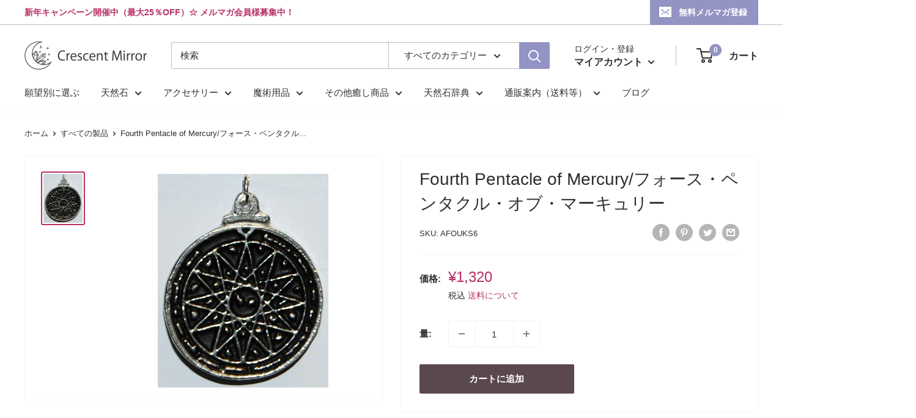

--- FILE ---
content_type: text/html; charset=utf-8
request_url: https://crescentmirror.com/products/afouks6
body_size: 33300
content:
<!doctype html>

<html class="no-js" lang="ja">
  <head>
    <meta charset="utf-8">
    <meta name="viewport" content="width=device-width, initial-scale=1.0, height=device-height, minimum-scale=1.0, maximum-scale=1.0">
    <meta name="theme-color" content="#b73167"><title>Fourth Pentacle of Mercury/フォース・ペンタクル・オブ・マーキュリー　　★マジカルグッズ 魔術用品 儀式アイテム おまじないグッズ 占いなど
</title><meta name="description" content="水星の加護を得るアミュレット。隠された真実を見つける力を得る 魔力を持ったアミュレットです。"><link rel="canonical" href="https://crescentmirror.com/products/afouks6"><link rel="shortcut icon" href="//crescentmirror.com/cdn/shop/files/icons8-_-48_96x96.png?v=1656389215" type="image/png"><link rel="preload" as="style" href="//crescentmirror.com/cdn/shop/t/7/assets/theme.css?v=180672805810108746181696040738">
    <link rel="preload" as="script" href="//crescentmirror.com/cdn/shop/t/7/assets/theme.js?v=126346436303257050861656160276">
    <link rel="preconnect" href="https://cdn.shopify.com">
    <link rel="preconnect" href="https://fonts.shopifycdn.com">
    <link rel="dns-prefetch" href="https://productreviews.shopifycdn.com">
    <link rel="dns-prefetch" href="https://ajax.googleapis.com">
    <link rel="dns-prefetch" href="https://maps.googleapis.com">
    <link rel="dns-prefetch" href="https://maps.gstatic.com">

    <meta property="og:type" content="product">
  <meta property="og:title" content="Fourth Pentacle of Mercury/フォース・ペンタクル・オブ・マーキュリー"><meta property="og:image" content="http://crescentmirror.com/cdn/shop/products/AFOUKS6.jpg?v=1656059698">
    <meta property="og:image:secure_url" content="https://crescentmirror.com/cdn/shop/products/AFOUKS6.jpg?v=1656059698">
    <meta property="og:image:width" content="279">
    <meta property="og:image:height" content="350"><meta property="product:price:amount" content="1,320">
  <meta property="product:price:currency" content="JPY"><meta property="og:description" content="水星の加護を得るアミュレット。隠された真実を見つける力を得る 魔力を持ったアミュレットです。"><meta property="og:url" content="https://crescentmirror.com/products/afouks6">
<meta property="og:site_name" content="Crescent Mirror"><meta name="twitter:card" content="summary"><meta name="twitter:title" content="Fourth Pentacle of Mercury/フォース・ペンタクル・オブ・マーキュリー">
  <meta name="twitter:description" content="水星の加護を得るアミュレット。隠された真実を見つける力を得る約2.5cm">
  <meta name="twitter:image" content="https://crescentmirror.com/cdn/shop/products/AFOUKS6_600x600_crop_center.jpg?v=1656059698">
    <link rel="preload" href="//crescentmirror.com/cdn/fonts/arimo/arimo_n4.a7efb558ca22d2002248bbe6f302a98edee38e35.woff2" as="font" type="font/woff2" crossorigin><style>
  
  @font-face {
  font-family: Arimo;
  font-weight: 400;
  font-style: normal;
  font-display: swap;
  src: url("//crescentmirror.com/cdn/fonts/arimo/arimo_n4.a7efb558ca22d2002248bbe6f302a98edee38e35.woff2") format("woff2"),
       url("//crescentmirror.com/cdn/fonts/arimo/arimo_n4.0da809f7d1d5ede2a73be7094ac00741efdb6387.woff") format("woff");
}

@font-face {
  font-family: Arimo;
  font-weight: 600;
  font-style: normal;
  font-display: swap;
  src: url("//crescentmirror.com/cdn/fonts/arimo/arimo_n6.9c18b0befd86597f319b7d7f925727d04c262b32.woff2") format("woff2"),
       url("//crescentmirror.com/cdn/fonts/arimo/arimo_n6.422bf6679b81a8bfb1b25d19299a53688390c2b9.woff") format("woff");
}



  @font-face {
  font-family: Arimo;
  font-weight: 700;
  font-style: normal;
  font-display: swap;
  src: url("//crescentmirror.com/cdn/fonts/arimo/arimo_n7.1d2d0638e6a1228d86beb0e10006e3280ccb2d04.woff2") format("woff2"),
       url("//crescentmirror.com/cdn/fonts/arimo/arimo_n7.f4b9139e8eac4a17b38b8707044c20f54c3be479.woff") format("woff");
}

  @font-face {
  font-family: Arimo;
  font-weight: 400;
  font-style: italic;
  font-display: swap;
  src: url("//crescentmirror.com/cdn/fonts/arimo/arimo_i4.438ddb21a1b98c7230698d70dc1a21df235701b2.woff2") format("woff2"),
       url("//crescentmirror.com/cdn/fonts/arimo/arimo_i4.0e1908a0dc1ec32fabb5a03a0c9ee2083f82e3d7.woff") format("woff");
}

  @font-face {
  font-family: Arimo;
  font-weight: 700;
  font-style: italic;
  font-display: swap;
  src: url("//crescentmirror.com/cdn/fonts/arimo/arimo_i7.b9f09537c29041ec8d51f8cdb7c9b8e4f1f82cb1.woff2") format("woff2"),
       url("//crescentmirror.com/cdn/fonts/arimo/arimo_i7.ec659fc855f754fd0b1bd052e606bba1058f73da.woff") format("woff");
}


  :root {
    --default-text-font-size : 15px;
    --base-text-font-size    : 15px;
    --heading-font-family    : "system_ui", -apple-system, 'Segoe UI', Roboto, 'Helvetica Neue', 'Noto Sans', 'Liberation Sans', Arial, sans-serif, 'Apple Color Emoji', 'Segoe UI Emoji', 'Segoe UI Symbol', 'Noto Color Emoji';
    --heading-font-weight    : 400;
    --heading-font-style     : normal;
    --text-font-family       : Arimo, sans-serif;
    --text-font-weight       : 400;
    --text-font-style        : normal;
    --text-font-bolder-weight: 600;
    --text-link-decoration   : underline;

    --text-color               : #302d2e;
    --text-color-rgb           : 48, 45, 46;
    --heading-color            : #302d2e;
    --border-color             : #f7f4f2;
    --border-color-rgb         : 247, 244, 242;
    --form-border-color        : #ede7e2;
    --accent-color             : #b73167;
    --accent-color-rgb         : 183, 49, 103;
    --link-color               : #374cbc;
    --link-color-hover         : #263481;
    --background               : #ffffff;
    --secondary-background     : #ffffff;
    --secondary-background-rgb : 255, 255, 255;
    --accent-background        : rgba(183, 49, 103, 0.08);

    --input-background: #ffffff;

    --error-color       : #f71b1b;
    --error-background  : rgba(247, 27, 27, 0.07);
    --success-color     : #48b448;
    --success-background: rgba(72, 180, 72, 0.11);

    --primary-button-background      : #5b484e;
    --primary-button-background-rgb  : 91, 72, 78;
    --primary-button-text-color      : #ffffff;
    --secondary-button-background    : #302d2e;
    --secondary-button-background-rgb: 48, 45, 46;
    --secondary-button-text-color    : #ffffff;

    --header-background      : #ffffff;
    --header-text-color      : #302d2e;
    --header-light-text-color: #302d2e;
    --header-border-color    : rgba(48, 45, 46, 0.3);
    --header-accent-color    : #9393c4;

    --footer-background-color:    #121262;
    --footer-heading-text-color:  #ffffff;
    --footer-body-text-color:     #ffffff;
    --footer-body-text-color-rgb: 255, 255, 255;
    --footer-accent-color:        #787af4;
    --footer-accent-color-rgb:    120, 122, 244;
    --footer-border:              none;
    
    --flickity-arrow-color: #d0bfb3;--product-on-sale-accent           : #ee0000;
    --product-on-sale-accent-rgb       : 238, 0, 0;
    --product-on-sale-color            : #ffffff;
    --product-in-stock-color           : #008a00;
    --product-low-stock-color          : #ee0000;
    --product-sold-out-color           : #d1d1d4;
    --product-custom-label-1-background: #ff6128;
    --product-custom-label-1-color     : #ffffff;
    --product-custom-label-2-background: #a95ebe;
    --product-custom-label-2-color     : #ffffff;
    --product-review-star-color        : #ffb647;

    --mobile-container-gutter : 20px;
    --desktop-container-gutter: 40px;

    /* Shopify related variables */
    --payment-terms-background-color: #ffffff;
  }
</style>

<script>
  // IE11 does not have support for CSS variables, so we have to polyfill them
  if (!(((window || {}).CSS || {}).supports && window.CSS.supports('(--a: 0)'))) {
    const script = document.createElement('script');
    script.type = 'text/javascript';
    script.src = 'https://cdn.jsdelivr.net/npm/css-vars-ponyfill@2';
    script.onload = function() {
      cssVars({});
    };

    document.getElementsByTagName('head')[0].appendChild(script);
  }
</script>


    <script>window.performance && window.performance.mark && window.performance.mark('shopify.content_for_header.start');</script><meta id="shopify-digital-wallet" name="shopify-digital-wallet" content="/61959045296/digital_wallets/dialog">
<link rel="alternate" type="application/json+oembed" href="https://crescentmirror.com/products/afouks6.oembed">
<script async="async" src="/checkouts/internal/preloads.js?locale=ja-JP"></script>
<script id="shopify-features" type="application/json">{"accessToken":"4d04438fe61fd92ba2c110b902a51715","betas":["rich-media-storefront-analytics"],"domain":"crescentmirror.com","predictiveSearch":false,"shopId":61959045296,"locale":"ja"}</script>
<script>var Shopify = Shopify || {};
Shopify.shop = "cmirror.myshopify.com";
Shopify.locale = "ja";
Shopify.currency = {"active":"JPY","rate":"1.0"};
Shopify.country = "JP";
Shopify.theme = {"name":"Warehouse","id":130254110896,"schema_name":"Warehouse","schema_version":"2.7.3","theme_store_id":871,"role":"main"};
Shopify.theme.handle = "null";
Shopify.theme.style = {"id":null,"handle":null};
Shopify.cdnHost = "crescentmirror.com/cdn";
Shopify.routes = Shopify.routes || {};
Shopify.routes.root = "/";</script>
<script type="module">!function(o){(o.Shopify=o.Shopify||{}).modules=!0}(window);</script>
<script>!function(o){function n(){var o=[];function n(){o.push(Array.prototype.slice.apply(arguments))}return n.q=o,n}var t=o.Shopify=o.Shopify||{};t.loadFeatures=n(),t.autoloadFeatures=n()}(window);</script>
<script id="shop-js-analytics" type="application/json">{"pageType":"product"}</script>
<script defer="defer" async type="module" src="//crescentmirror.com/cdn/shopifycloud/shop-js/modules/v2/client.init-shop-cart-sync_CZKilf07.ja.esm.js"></script>
<script defer="defer" async type="module" src="//crescentmirror.com/cdn/shopifycloud/shop-js/modules/v2/chunk.common_rlhnONO2.esm.js"></script>
<script type="module">
  await import("//crescentmirror.com/cdn/shopifycloud/shop-js/modules/v2/client.init-shop-cart-sync_CZKilf07.ja.esm.js");
await import("//crescentmirror.com/cdn/shopifycloud/shop-js/modules/v2/chunk.common_rlhnONO2.esm.js");

  window.Shopify.SignInWithShop?.initShopCartSync?.({"fedCMEnabled":true,"windoidEnabled":true});

</script>
<script>(function() {
  var isLoaded = false;
  function asyncLoad() {
    if (isLoaded) return;
    isLoaded = true;
    var urls = ["https:\/\/myfaqprime.appspot.com\/bot\/bot-primelite.js?shop=cmirror.myshopify.com","https:\/\/d1qnl12h46g6qu.cloudfront.net\/cmirror.myshopify.com.js?shop=cmirror.myshopify.com","https:\/\/d1qnl12h46g6qu.cloudfront.net\/cmirror.myshopify.com.js?shop=cmirror.myshopify.com","https:\/\/d1qnl12h46g6qu.cloudfront.net\/cmirror.myshopify.com.js?shop=cmirror.myshopify.com","https:\/\/d1qnl12h46g6qu.cloudfront.net\/cmirror.myshopify.com.js?shop=cmirror.myshopify.com"];
    for (var i = 0; i < urls.length; i++) {
      var s = document.createElement('script');
      s.type = 'text/javascript';
      s.async = true;
      s.src = urls[i];
      var x = document.getElementsByTagName('script')[0];
      x.parentNode.insertBefore(s, x);
    }
  };
  if(window.attachEvent) {
    window.attachEvent('onload', asyncLoad);
  } else {
    window.addEventListener('load', asyncLoad, false);
  }
})();</script>
<script id="__st">var __st={"a":61959045296,"offset":32400,"reqid":"617c7367-e8bb-4e20-a75d-112fe3b702e9-1769030338","pageurl":"crescentmirror.com\/products\/afouks6","u":"a848a2b1f1b8","p":"product","rtyp":"product","rid":7118508622000};</script>
<script>window.ShopifyPaypalV4VisibilityTracking = true;</script>
<script id="captcha-bootstrap">!function(){'use strict';const t='contact',e='account',n='new_comment',o=[[t,t],['blogs',n],['comments',n],[t,'customer']],c=[[e,'customer_login'],[e,'guest_login'],[e,'recover_customer_password'],[e,'create_customer']],r=t=>t.map((([t,e])=>`form[action*='/${t}']:not([data-nocaptcha='true']) input[name='form_type'][value='${e}']`)).join(','),a=t=>()=>t?[...document.querySelectorAll(t)].map((t=>t.form)):[];function s(){const t=[...o],e=r(t);return a(e)}const i='password',u='form_key',d=['recaptcha-v3-token','g-recaptcha-response','h-captcha-response',i],f=()=>{try{return window.sessionStorage}catch{return}},m='__shopify_v',_=t=>t.elements[u];function p(t,e,n=!1){try{const o=window.sessionStorage,c=JSON.parse(o.getItem(e)),{data:r}=function(t){const{data:e,action:n}=t;return t[m]||n?{data:e,action:n}:{data:t,action:n}}(c);for(const[e,n]of Object.entries(r))t.elements[e]&&(t.elements[e].value=n);n&&o.removeItem(e)}catch(o){console.error('form repopulation failed',{error:o})}}const l='form_type',E='cptcha';function T(t){t.dataset[E]=!0}const w=window,h=w.document,L='Shopify',v='ce_forms',y='captcha';let A=!1;((t,e)=>{const n=(g='f06e6c50-85a8-45c8-87d0-21a2b65856fe',I='https://cdn.shopify.com/shopifycloud/storefront-forms-hcaptcha/ce_storefront_forms_captcha_hcaptcha.v1.5.2.iife.js',D={infoText:'hCaptchaによる保護',privacyText:'プライバシー',termsText:'利用規約'},(t,e,n)=>{const o=w[L][v],c=o.bindForm;if(c)return c(t,g,e,D).then(n);var r;o.q.push([[t,g,e,D],n]),r=I,A||(h.body.append(Object.assign(h.createElement('script'),{id:'captcha-provider',async:!0,src:r})),A=!0)});var g,I,D;w[L]=w[L]||{},w[L][v]=w[L][v]||{},w[L][v].q=[],w[L][y]=w[L][y]||{},w[L][y].protect=function(t,e){n(t,void 0,e),T(t)},Object.freeze(w[L][y]),function(t,e,n,w,h,L){const[v,y,A,g]=function(t,e,n){const i=e?o:[],u=t?c:[],d=[...i,...u],f=r(d),m=r(i),_=r(d.filter((([t,e])=>n.includes(e))));return[a(f),a(m),a(_),s()]}(w,h,L),I=t=>{const e=t.target;return e instanceof HTMLFormElement?e:e&&e.form},D=t=>v().includes(t);t.addEventListener('submit',(t=>{const e=I(t);if(!e)return;const n=D(e)&&!e.dataset.hcaptchaBound&&!e.dataset.recaptchaBound,o=_(e),c=g().includes(e)&&(!o||!o.value);(n||c)&&t.preventDefault(),c&&!n&&(function(t){try{if(!f())return;!function(t){const e=f();if(!e)return;const n=_(t);if(!n)return;const o=n.value;o&&e.removeItem(o)}(t);const e=Array.from(Array(32),(()=>Math.random().toString(36)[2])).join('');!function(t,e){_(t)||t.append(Object.assign(document.createElement('input'),{type:'hidden',name:u})),t.elements[u].value=e}(t,e),function(t,e){const n=f();if(!n)return;const o=[...t.querySelectorAll(`input[type='${i}']`)].map((({name:t})=>t)),c=[...d,...o],r={};for(const[a,s]of new FormData(t).entries())c.includes(a)||(r[a]=s);n.setItem(e,JSON.stringify({[m]:1,action:t.action,data:r}))}(t,e)}catch(e){console.error('failed to persist form',e)}}(e),e.submit())}));const S=(t,e)=>{t&&!t.dataset[E]&&(n(t,e.some((e=>e===t))),T(t))};for(const o of['focusin','change'])t.addEventListener(o,(t=>{const e=I(t);D(e)&&S(e,y())}));const B=e.get('form_key'),M=e.get(l),P=B&&M;t.addEventListener('DOMContentLoaded',(()=>{const t=y();if(P)for(const e of t)e.elements[l].value===M&&p(e,B);[...new Set([...A(),...v().filter((t=>'true'===t.dataset.shopifyCaptcha))])].forEach((e=>S(e,t)))}))}(h,new URLSearchParams(w.location.search),n,t,e,['guest_login'])})(!1,!0)}();</script>
<script integrity="sha256-4kQ18oKyAcykRKYeNunJcIwy7WH5gtpwJnB7kiuLZ1E=" data-source-attribution="shopify.loadfeatures" defer="defer" src="//crescentmirror.com/cdn/shopifycloud/storefront/assets/storefront/load_feature-a0a9edcb.js" crossorigin="anonymous"></script>
<script data-source-attribution="shopify.dynamic_checkout.dynamic.init">var Shopify=Shopify||{};Shopify.PaymentButton=Shopify.PaymentButton||{isStorefrontPortableWallets:!0,init:function(){window.Shopify.PaymentButton.init=function(){};var t=document.createElement("script");t.src="https://crescentmirror.com/cdn/shopifycloud/portable-wallets/latest/portable-wallets.ja.js",t.type="module",document.head.appendChild(t)}};
</script>
<script data-source-attribution="shopify.dynamic_checkout.buyer_consent">
  function portableWalletsHideBuyerConsent(e){var t=document.getElementById("shopify-buyer-consent"),n=document.getElementById("shopify-subscription-policy-button");t&&n&&(t.classList.add("hidden"),t.setAttribute("aria-hidden","true"),n.removeEventListener("click",e))}function portableWalletsShowBuyerConsent(e){var t=document.getElementById("shopify-buyer-consent"),n=document.getElementById("shopify-subscription-policy-button");t&&n&&(t.classList.remove("hidden"),t.removeAttribute("aria-hidden"),n.addEventListener("click",e))}window.Shopify?.PaymentButton&&(window.Shopify.PaymentButton.hideBuyerConsent=portableWalletsHideBuyerConsent,window.Shopify.PaymentButton.showBuyerConsent=portableWalletsShowBuyerConsent);
</script>
<script data-source-attribution="shopify.dynamic_checkout.cart.bootstrap">document.addEventListener("DOMContentLoaded",(function(){function t(){return document.querySelector("shopify-accelerated-checkout-cart, shopify-accelerated-checkout")}if(t())Shopify.PaymentButton.init();else{new MutationObserver((function(e,n){t()&&(Shopify.PaymentButton.init(),n.disconnect())})).observe(document.body,{childList:!0,subtree:!0})}}));
</script>

<script>window.performance && window.performance.mark && window.performance.mark('shopify.content_for_header.end');</script>

    <link rel="stylesheet" href="//crescentmirror.com/cdn/shop/t/7/assets/theme.css?v=180672805810108746181696040738">

    
  <script type="application/ld+json">
  {
    "@context": "https://schema.org",
    "@type": "Product",
    "productID": 7118508622000,
    "offers": [{
          "@type": "Offer",
          "name": "Default Title",
          "availability":"https://schema.org/InStock",
          "price": 1320.0,
          "priceCurrency": "JPY",
          "priceValidUntil": "2026-02-01","sku": "AFOUKS6",
          "url": "/products/afouks6?variant=41744530014384"
        }
],"brand": {
      "@type": "Brand",
      "name": "Crescent Mirror"
    },
    "name": "Fourth Pentacle of Mercury\/フォース・ペンタクル・オブ・マーキュリー",
    "description": "水星の加護を得るアミュレット。隠された真実を見つける力を得る約2.5cm",
    "category": "魔術用品",
    "url": "/products/afouks6",
    "sku": "AFOUKS6",
    "image": {
      "@type": "ImageObject",
      "url": "https://crescentmirror.com/cdn/shop/products/AFOUKS6.jpg?v=1656059698&width=1024",
      "image": "https://crescentmirror.com/cdn/shop/products/AFOUKS6.jpg?v=1656059698&width=1024",
      "name": "Fourth Pentacle of Mercury\/フォース・ペンタクル・オブ・マーキュリー",
      "width": "1024",
      "height": "1024"
    }
  }
  </script>



  <script type="application/ld+json">
  {
    "@context": "https://schema.org",
    "@type": "BreadcrumbList",
  "itemListElement": [{
      "@type": "ListItem",
      "position": 1,
      "name": "ホーム",
      "item": "https://crescentmirror.com"
    },{
          "@type": "ListItem",
          "position": 2,
          "name": "Fourth Pentacle of Mercury\/フォース・ペンタクル・オブ・マーキュリー",
          "item": "https://crescentmirror.com/products/afouks6"
        }]
  }
  </script>



    <script>
      // This allows to expose several variables to the global scope, to be used in scripts
      window.theme = {
        pageType: "product",
        cartCount: 0,
        moneyFormat: "¥{{amount_no_decimals}}",
        moneyWithCurrencyFormat: "¥{{amount_no_decimals}} JPY",
        currencyCodeEnabled: false,
        showDiscount: true,
        discountMode: "saving",
        searchMode: "product,article,page",
        searchUnavailableProducts: "last",
        cartType: "message"
      };

      window.routes = {
        rootUrl: "\/",
        rootUrlWithoutSlash: '',
        cartUrl: "\/cart",
        cartAddUrl: "\/cart\/add",
        cartChangeUrl: "\/cart\/change",
        searchUrl: "\/search",
        productRecommendationsUrl: "\/recommendations\/products"
      };

      window.languages = {
        productRegularPrice: "通常価格",
        productSalePrice: "販売価格",
        collectionOnSaleLabel: "{{savings}} 引き",
        productFormUnavailable: "利用できません",
        productFormAddToCart: "カートに追加",
        productFormSoldOut: "品切",
        productAdded: "カートに追加されました",
        productAddedShort: "追加されました",
        shippingEstimatorNoResults: "住所への配送が見つかりませんでした。",
        shippingEstimatorOneResult: "住所には1つの配送料金があります：",
        shippingEstimatorMultipleResults: "住所には{{count}}の送料があります：",
        shippingEstimatorErrors: "いくつかのエラーがあります："
      };

      window.lazySizesConfig = {
        loadHidden: false,
        hFac: 0.8,
        expFactor: 3,
        customMedia: {
          '--phone': '(max-width: 640px)',
          '--tablet': '(min-width: 641px) and (max-width: 1023px)',
          '--lap': '(min-width: 1024px)'
        }
      };

      document.documentElement.className = document.documentElement.className.replace('no-js', 'js');
    </script><script src="//crescentmirror.com/cdn/shop/t/7/assets/theme.js?v=126346436303257050861656160276" defer></script>
    <script src="//crescentmirror.com/cdn/shop/t/7/assets/custom.js?v=102476495355921946141656160275" defer></script><script>
        (function () {
          window.onpageshow = function() {
            // We force re-freshing the cart content onpageshow, as most browsers will serve a cache copy when hitting the
            // back button, which cause staled data
            document.documentElement.dispatchEvent(new CustomEvent('cart:refresh', {
              bubbles: true,
              detail: {scrollToTop: false}
            }));
          };
        })();
      </script><script>window.is_hulkpo_installed=false</script><link href="https://monorail-edge.shopifysvc.com" rel="dns-prefetch">
<script>(function(){if ("sendBeacon" in navigator && "performance" in window) {try {var session_token_from_headers = performance.getEntriesByType('navigation')[0].serverTiming.find(x => x.name == '_s').description;} catch {var session_token_from_headers = undefined;}var session_cookie_matches = document.cookie.match(/_shopify_s=([^;]*)/);var session_token_from_cookie = session_cookie_matches && session_cookie_matches.length === 2 ? session_cookie_matches[1] : "";var session_token = session_token_from_headers || session_token_from_cookie || "";function handle_abandonment_event(e) {var entries = performance.getEntries().filter(function(entry) {return /monorail-edge.shopifysvc.com/.test(entry.name);});if (!window.abandonment_tracked && entries.length === 0) {window.abandonment_tracked = true;var currentMs = Date.now();var navigation_start = performance.timing.navigationStart;var payload = {shop_id: 61959045296,url: window.location.href,navigation_start,duration: currentMs - navigation_start,session_token,page_type: "product"};window.navigator.sendBeacon("https://monorail-edge.shopifysvc.com/v1/produce", JSON.stringify({schema_id: "online_store_buyer_site_abandonment/1.1",payload: payload,metadata: {event_created_at_ms: currentMs,event_sent_at_ms: currentMs}}));}}window.addEventListener('pagehide', handle_abandonment_event);}}());</script>
<script id="web-pixels-manager-setup">(function e(e,d,r,n,o){if(void 0===o&&(o={}),!Boolean(null===(a=null===(i=window.Shopify)||void 0===i?void 0:i.analytics)||void 0===a?void 0:a.replayQueue)){var i,a;window.Shopify=window.Shopify||{};var t=window.Shopify;t.analytics=t.analytics||{};var s=t.analytics;s.replayQueue=[],s.publish=function(e,d,r){return s.replayQueue.push([e,d,r]),!0};try{self.performance.mark("wpm:start")}catch(e){}var l=function(){var e={modern:/Edge?\/(1{2}[4-9]|1[2-9]\d|[2-9]\d{2}|\d{4,})\.\d+(\.\d+|)|Firefox\/(1{2}[4-9]|1[2-9]\d|[2-9]\d{2}|\d{4,})\.\d+(\.\d+|)|Chrom(ium|e)\/(9{2}|\d{3,})\.\d+(\.\d+|)|(Maci|X1{2}).+ Version\/(15\.\d+|(1[6-9]|[2-9]\d|\d{3,})\.\d+)([,.]\d+|)( \(\w+\)|)( Mobile\/\w+|) Safari\/|Chrome.+OPR\/(9{2}|\d{3,})\.\d+\.\d+|(CPU[ +]OS|iPhone[ +]OS|CPU[ +]iPhone|CPU IPhone OS|CPU iPad OS)[ +]+(15[._]\d+|(1[6-9]|[2-9]\d|\d{3,})[._]\d+)([._]\d+|)|Android:?[ /-](13[3-9]|1[4-9]\d|[2-9]\d{2}|\d{4,})(\.\d+|)(\.\d+|)|Android.+Firefox\/(13[5-9]|1[4-9]\d|[2-9]\d{2}|\d{4,})\.\d+(\.\d+|)|Android.+Chrom(ium|e)\/(13[3-9]|1[4-9]\d|[2-9]\d{2}|\d{4,})\.\d+(\.\d+|)|SamsungBrowser\/([2-9]\d|\d{3,})\.\d+/,legacy:/Edge?\/(1[6-9]|[2-9]\d|\d{3,})\.\d+(\.\d+|)|Firefox\/(5[4-9]|[6-9]\d|\d{3,})\.\d+(\.\d+|)|Chrom(ium|e)\/(5[1-9]|[6-9]\d|\d{3,})\.\d+(\.\d+|)([\d.]+$|.*Safari\/(?![\d.]+ Edge\/[\d.]+$))|(Maci|X1{2}).+ Version\/(10\.\d+|(1[1-9]|[2-9]\d|\d{3,})\.\d+)([,.]\d+|)( \(\w+\)|)( Mobile\/\w+|) Safari\/|Chrome.+OPR\/(3[89]|[4-9]\d|\d{3,})\.\d+\.\d+|(CPU[ +]OS|iPhone[ +]OS|CPU[ +]iPhone|CPU IPhone OS|CPU iPad OS)[ +]+(10[._]\d+|(1[1-9]|[2-9]\d|\d{3,})[._]\d+)([._]\d+|)|Android:?[ /-](13[3-9]|1[4-9]\d|[2-9]\d{2}|\d{4,})(\.\d+|)(\.\d+|)|Mobile Safari.+OPR\/([89]\d|\d{3,})\.\d+\.\d+|Android.+Firefox\/(13[5-9]|1[4-9]\d|[2-9]\d{2}|\d{4,})\.\d+(\.\d+|)|Android.+Chrom(ium|e)\/(13[3-9]|1[4-9]\d|[2-9]\d{2}|\d{4,})\.\d+(\.\d+|)|Android.+(UC? ?Browser|UCWEB|U3)[ /]?(15\.([5-9]|\d{2,})|(1[6-9]|[2-9]\d|\d{3,})\.\d+)\.\d+|SamsungBrowser\/(5\.\d+|([6-9]|\d{2,})\.\d+)|Android.+MQ{2}Browser\/(14(\.(9|\d{2,})|)|(1[5-9]|[2-9]\d|\d{3,})(\.\d+|))(\.\d+|)|K[Aa][Ii]OS\/(3\.\d+|([4-9]|\d{2,})\.\d+)(\.\d+|)/},d=e.modern,r=e.legacy,n=navigator.userAgent;return n.match(d)?"modern":n.match(r)?"legacy":"unknown"}(),u="modern"===l?"modern":"legacy",c=(null!=n?n:{modern:"",legacy:""})[u],f=function(e){return[e.baseUrl,"/wpm","/b",e.hashVersion,"modern"===e.buildTarget?"m":"l",".js"].join("")}({baseUrl:d,hashVersion:r,buildTarget:u}),m=function(e){var d=e.version,r=e.bundleTarget,n=e.surface,o=e.pageUrl,i=e.monorailEndpoint;return{emit:function(e){var a=e.status,t=e.errorMsg,s=(new Date).getTime(),l=JSON.stringify({metadata:{event_sent_at_ms:s},events:[{schema_id:"web_pixels_manager_load/3.1",payload:{version:d,bundle_target:r,page_url:o,status:a,surface:n,error_msg:t},metadata:{event_created_at_ms:s}}]});if(!i)return console&&console.warn&&console.warn("[Web Pixels Manager] No Monorail endpoint provided, skipping logging."),!1;try{return self.navigator.sendBeacon.bind(self.navigator)(i,l)}catch(e){}var u=new XMLHttpRequest;try{return u.open("POST",i,!0),u.setRequestHeader("Content-Type","text/plain"),u.send(l),!0}catch(e){return console&&console.warn&&console.warn("[Web Pixels Manager] Got an unhandled error while logging to Monorail."),!1}}}}({version:r,bundleTarget:l,surface:e.surface,pageUrl:self.location.href,monorailEndpoint:e.monorailEndpoint});try{o.browserTarget=l,function(e){var d=e.src,r=e.async,n=void 0===r||r,o=e.onload,i=e.onerror,a=e.sri,t=e.scriptDataAttributes,s=void 0===t?{}:t,l=document.createElement("script"),u=document.querySelector("head"),c=document.querySelector("body");if(l.async=n,l.src=d,a&&(l.integrity=a,l.crossOrigin="anonymous"),s)for(var f in s)if(Object.prototype.hasOwnProperty.call(s,f))try{l.dataset[f]=s[f]}catch(e){}if(o&&l.addEventListener("load",o),i&&l.addEventListener("error",i),u)u.appendChild(l);else{if(!c)throw new Error("Did not find a head or body element to append the script");c.appendChild(l)}}({src:f,async:!0,onload:function(){if(!function(){var e,d;return Boolean(null===(d=null===(e=window.Shopify)||void 0===e?void 0:e.analytics)||void 0===d?void 0:d.initialized)}()){var d=window.webPixelsManager.init(e)||void 0;if(d){var r=window.Shopify.analytics;r.replayQueue.forEach((function(e){var r=e[0],n=e[1],o=e[2];d.publishCustomEvent(r,n,o)})),r.replayQueue=[],r.publish=d.publishCustomEvent,r.visitor=d.visitor,r.initialized=!0}}},onerror:function(){return m.emit({status:"failed",errorMsg:"".concat(f," has failed to load")})},sri:function(e){var d=/^sha384-[A-Za-z0-9+/=]+$/;return"string"==typeof e&&d.test(e)}(c)?c:"",scriptDataAttributes:o}),m.emit({status:"loading"})}catch(e){m.emit({status:"failed",errorMsg:(null==e?void 0:e.message)||"Unknown error"})}}})({shopId: 61959045296,storefrontBaseUrl: "https://crescentmirror.com",extensionsBaseUrl: "https://extensions.shopifycdn.com/cdn/shopifycloud/web-pixels-manager",monorailEndpoint: "https://monorail-edge.shopifysvc.com/unstable/produce_batch",surface: "storefront-renderer",enabledBetaFlags: ["2dca8a86"],webPixelsConfigList: [{"id":"shopify-app-pixel","configuration":"{}","eventPayloadVersion":"v1","runtimeContext":"STRICT","scriptVersion":"0450","apiClientId":"shopify-pixel","type":"APP","privacyPurposes":["ANALYTICS","MARKETING"]},{"id":"shopify-custom-pixel","eventPayloadVersion":"v1","runtimeContext":"LAX","scriptVersion":"0450","apiClientId":"shopify-pixel","type":"CUSTOM","privacyPurposes":["ANALYTICS","MARKETING"]}],isMerchantRequest: false,initData: {"shop":{"name":"Crescent Mirror","paymentSettings":{"currencyCode":"JPY"},"myshopifyDomain":"cmirror.myshopify.com","countryCode":"JP","storefrontUrl":"https:\/\/crescentmirror.com"},"customer":null,"cart":null,"checkout":null,"productVariants":[{"price":{"amount":1320.0,"currencyCode":"JPY"},"product":{"title":"Fourth Pentacle of Mercury\/フォース・ペンタクル・オブ・マーキュリー","vendor":"Crescent Mirror","id":"7118508622000","untranslatedTitle":"Fourth Pentacle of Mercury\/フォース・ペンタクル・オブ・マーキュリー","url":"\/products\/afouks6","type":"魔術用品"},"id":"41744530014384","image":{"src":"\/\/crescentmirror.com\/cdn\/shop\/products\/AFOUKS6.jpg?v=1656059698"},"sku":"AFOUKS6","title":"Default Title","untranslatedTitle":"Default Title"}],"purchasingCompany":null},},"https://crescentmirror.com/cdn","fcfee988w5aeb613cpc8e4bc33m6693e112",{"modern":"","legacy":""},{"shopId":"61959045296","storefrontBaseUrl":"https:\/\/crescentmirror.com","extensionBaseUrl":"https:\/\/extensions.shopifycdn.com\/cdn\/shopifycloud\/web-pixels-manager","surface":"storefront-renderer","enabledBetaFlags":"[\"2dca8a86\"]","isMerchantRequest":"false","hashVersion":"fcfee988w5aeb613cpc8e4bc33m6693e112","publish":"custom","events":"[[\"page_viewed\",{}],[\"product_viewed\",{\"productVariant\":{\"price\":{\"amount\":1320.0,\"currencyCode\":\"JPY\"},\"product\":{\"title\":\"Fourth Pentacle of Mercury\/フォース・ペンタクル・オブ・マーキュリー\",\"vendor\":\"Crescent Mirror\",\"id\":\"7118508622000\",\"untranslatedTitle\":\"Fourth Pentacle of Mercury\/フォース・ペンタクル・オブ・マーキュリー\",\"url\":\"\/products\/afouks6\",\"type\":\"魔術用品\"},\"id\":\"41744530014384\",\"image\":{\"src\":\"\/\/crescentmirror.com\/cdn\/shop\/products\/AFOUKS6.jpg?v=1656059698\"},\"sku\":\"AFOUKS6\",\"title\":\"Default Title\",\"untranslatedTitle\":\"Default Title\"}}]]"});</script><script>
  window.ShopifyAnalytics = window.ShopifyAnalytics || {};
  window.ShopifyAnalytics.meta = window.ShopifyAnalytics.meta || {};
  window.ShopifyAnalytics.meta.currency = 'JPY';
  var meta = {"product":{"id":7118508622000,"gid":"gid:\/\/shopify\/Product\/7118508622000","vendor":"Crescent Mirror","type":"魔術用品","handle":"afouks6","variants":[{"id":41744530014384,"price":132000,"name":"Fourth Pentacle of Mercury\/フォース・ペンタクル・オブ・マーキュリー","public_title":null,"sku":"AFOUKS6"}],"remote":false},"page":{"pageType":"product","resourceType":"product","resourceId":7118508622000,"requestId":"617c7367-e8bb-4e20-a75d-112fe3b702e9-1769030338"}};
  for (var attr in meta) {
    window.ShopifyAnalytics.meta[attr] = meta[attr];
  }
</script>
<script class="analytics">
  (function () {
    var customDocumentWrite = function(content) {
      var jquery = null;

      if (window.jQuery) {
        jquery = window.jQuery;
      } else if (window.Checkout && window.Checkout.$) {
        jquery = window.Checkout.$;
      }

      if (jquery) {
        jquery('body').append(content);
      }
    };

    var hasLoggedConversion = function(token) {
      if (token) {
        return document.cookie.indexOf('loggedConversion=' + token) !== -1;
      }
      return false;
    }

    var setCookieIfConversion = function(token) {
      if (token) {
        var twoMonthsFromNow = new Date(Date.now());
        twoMonthsFromNow.setMonth(twoMonthsFromNow.getMonth() + 2);

        document.cookie = 'loggedConversion=' + token + '; expires=' + twoMonthsFromNow;
      }
    }

    var trekkie = window.ShopifyAnalytics.lib = window.trekkie = window.trekkie || [];
    if (trekkie.integrations) {
      return;
    }
    trekkie.methods = [
      'identify',
      'page',
      'ready',
      'track',
      'trackForm',
      'trackLink'
    ];
    trekkie.factory = function(method) {
      return function() {
        var args = Array.prototype.slice.call(arguments);
        args.unshift(method);
        trekkie.push(args);
        return trekkie;
      };
    };
    for (var i = 0; i < trekkie.methods.length; i++) {
      var key = trekkie.methods[i];
      trekkie[key] = trekkie.factory(key);
    }
    trekkie.load = function(config) {
      trekkie.config = config || {};
      trekkie.config.initialDocumentCookie = document.cookie;
      var first = document.getElementsByTagName('script')[0];
      var script = document.createElement('script');
      script.type = 'text/javascript';
      script.onerror = function(e) {
        var scriptFallback = document.createElement('script');
        scriptFallback.type = 'text/javascript';
        scriptFallback.onerror = function(error) {
                var Monorail = {
      produce: function produce(monorailDomain, schemaId, payload) {
        var currentMs = new Date().getTime();
        var event = {
          schema_id: schemaId,
          payload: payload,
          metadata: {
            event_created_at_ms: currentMs,
            event_sent_at_ms: currentMs
          }
        };
        return Monorail.sendRequest("https://" + monorailDomain + "/v1/produce", JSON.stringify(event));
      },
      sendRequest: function sendRequest(endpointUrl, payload) {
        // Try the sendBeacon API
        if (window && window.navigator && typeof window.navigator.sendBeacon === 'function' && typeof window.Blob === 'function' && !Monorail.isIos12()) {
          var blobData = new window.Blob([payload], {
            type: 'text/plain'
          });

          if (window.navigator.sendBeacon(endpointUrl, blobData)) {
            return true;
          } // sendBeacon was not successful

        } // XHR beacon

        var xhr = new XMLHttpRequest();

        try {
          xhr.open('POST', endpointUrl);
          xhr.setRequestHeader('Content-Type', 'text/plain');
          xhr.send(payload);
        } catch (e) {
          console.log(e);
        }

        return false;
      },
      isIos12: function isIos12() {
        return window.navigator.userAgent.lastIndexOf('iPhone; CPU iPhone OS 12_') !== -1 || window.navigator.userAgent.lastIndexOf('iPad; CPU OS 12_') !== -1;
      }
    };
    Monorail.produce('monorail-edge.shopifysvc.com',
      'trekkie_storefront_load_errors/1.1',
      {shop_id: 61959045296,
      theme_id: 130254110896,
      app_name: "storefront",
      context_url: window.location.href,
      source_url: "//crescentmirror.com/cdn/s/trekkie.storefront.cd680fe47e6c39ca5d5df5f0a32d569bc48c0f27.min.js"});

        };
        scriptFallback.async = true;
        scriptFallback.src = '//crescentmirror.com/cdn/s/trekkie.storefront.cd680fe47e6c39ca5d5df5f0a32d569bc48c0f27.min.js';
        first.parentNode.insertBefore(scriptFallback, first);
      };
      script.async = true;
      script.src = '//crescentmirror.com/cdn/s/trekkie.storefront.cd680fe47e6c39ca5d5df5f0a32d569bc48c0f27.min.js';
      first.parentNode.insertBefore(script, first);
    };
    trekkie.load(
      {"Trekkie":{"appName":"storefront","development":false,"defaultAttributes":{"shopId":61959045296,"isMerchantRequest":null,"themeId":130254110896,"themeCityHash":"13632339611844742129","contentLanguage":"ja","currency":"JPY","eventMetadataId":"73801eeb-f48e-4813-ab8a-6634caa8e5b5"},"isServerSideCookieWritingEnabled":true,"monorailRegion":"shop_domain","enabledBetaFlags":["65f19447"]},"Session Attribution":{},"S2S":{"facebookCapiEnabled":false,"source":"trekkie-storefront-renderer","apiClientId":580111}}
    );

    var loaded = false;
    trekkie.ready(function() {
      if (loaded) return;
      loaded = true;

      window.ShopifyAnalytics.lib = window.trekkie;

      var originalDocumentWrite = document.write;
      document.write = customDocumentWrite;
      try { window.ShopifyAnalytics.merchantGoogleAnalytics.call(this); } catch(error) {};
      document.write = originalDocumentWrite;

      window.ShopifyAnalytics.lib.page(null,{"pageType":"product","resourceType":"product","resourceId":7118508622000,"requestId":"617c7367-e8bb-4e20-a75d-112fe3b702e9-1769030338","shopifyEmitted":true});

      var match = window.location.pathname.match(/checkouts\/(.+)\/(thank_you|post_purchase)/)
      var token = match? match[1]: undefined;
      if (!hasLoggedConversion(token)) {
        setCookieIfConversion(token);
        window.ShopifyAnalytics.lib.track("Viewed Product",{"currency":"JPY","variantId":41744530014384,"productId":7118508622000,"productGid":"gid:\/\/shopify\/Product\/7118508622000","name":"Fourth Pentacle of Mercury\/フォース・ペンタクル・オブ・マーキュリー","price":"1320","sku":"AFOUKS6","brand":"Crescent Mirror","variant":null,"category":"魔術用品","nonInteraction":true,"remote":false},undefined,undefined,{"shopifyEmitted":true});
      window.ShopifyAnalytics.lib.track("monorail:\/\/trekkie_storefront_viewed_product\/1.1",{"currency":"JPY","variantId":41744530014384,"productId":7118508622000,"productGid":"gid:\/\/shopify\/Product\/7118508622000","name":"Fourth Pentacle of Mercury\/フォース・ペンタクル・オブ・マーキュリー","price":"1320","sku":"AFOUKS6","brand":"Crescent Mirror","variant":null,"category":"魔術用品","nonInteraction":true,"remote":false,"referer":"https:\/\/crescentmirror.com\/products\/afouks6"});
      }
    });


        var eventsListenerScript = document.createElement('script');
        eventsListenerScript.async = true;
        eventsListenerScript.src = "//crescentmirror.com/cdn/shopifycloud/storefront/assets/shop_events_listener-3da45d37.js";
        document.getElementsByTagName('head')[0].appendChild(eventsListenerScript);

})();</script>
<script
  defer
  src="https://crescentmirror.com/cdn/shopifycloud/perf-kit/shopify-perf-kit-3.0.4.min.js"
  data-application="storefront-renderer"
  data-shop-id="61959045296"
  data-render-region="gcp-us-central1"
  data-page-type="product"
  data-theme-instance-id="130254110896"
  data-theme-name="Warehouse"
  data-theme-version="2.7.3"
  data-monorail-region="shop_domain"
  data-resource-timing-sampling-rate="10"
  data-shs="true"
  data-shs-beacon="true"
  data-shs-export-with-fetch="true"
  data-shs-logs-sample-rate="1"
  data-shs-beacon-endpoint="https://crescentmirror.com/api/collect"
></script>
</head>

  <body class="warehouse--v1 features--animate-zoom template-product " data-instant-intensity="viewport"><svg class="visually-hidden">
      <linearGradient id="rating-star-gradient-half">
        <stop offset="50%" stop-color="var(--product-review-star-color)" />
        <stop offset="50%" stop-color="rgba(var(--text-color-rgb), .4)" stop-opacity="0.4" />
      </linearGradient>
    </svg>

    <a href="#main" class="visually-hidden skip-to-content">コンテンツにスキップ</a>
    <span class="loading-bar"></span>

    <div id="shopify-section-announcement-bar" class="shopify-section"><section data-section-id="announcement-bar" data-section-type="announcement-bar" data-section-settings='{
    "showNewsletter": true
  }'><div id="announcement-bar-newsletter" class="announcement-bar__newsletter hidden-phone" aria-hidden="true">
        <div class="container">
          <div class="announcement-bar__close-container">
            <button class="announcement-bar__close" data-action="toggle-newsletter">
              <span class="visually-hidden">閉じる</span><svg focusable="false" class="icon icon--close " viewBox="0 0 19 19" role="presentation">
      <path d="M9.1923882 8.39339828l7.7781745-7.7781746 1.4142136 1.41421357-7.7781746 7.77817459 7.7781746 7.77817456L16.9705627 19l-7.7781745-7.7781746L1.41421356 19 0 17.5857864l7.7781746-7.77817456L0 2.02943725 1.41421356.61522369 9.1923882 8.39339828z" fill="currentColor" fill-rule="evenodd"></path>
    </svg></button>
          </div>
        </div>

        <div class="container container--extra-narrow">
          <div class="announcement-bar__newsletter-inner"><h2 class="heading h1">メルマガ登録（無料）</h2><div class="rte">
                <p>キャンペーン情報や割引クーポンを年に数回お届けします。メルマガ登録ありの会員様はオーラソーマ、アロマ、音楽療法CD、音叉、クリスタルボウル、その他SKU（品番）がAS-から始まる商品以外の殆どの商品が５～１５％OFF！（クーポン番号入力必須）</p>
              </div><div class="newsletter"><form method="post" action="/contact#newsletter-announcement-bar" id="newsletter-announcement-bar" accept-charset="UTF-8" class="form newsletter__form"><input type="hidden" name="form_type" value="customer" /><input type="hidden" name="utf8" value="✓" /><input type="hidden" name="contact[tags]" value="newsletter">
                  <input type="hidden" name="contact[context]" value="announcement-bar">

                  <div class="form__input-row">
                    <div class="form__input-wrapper form__input-wrapper--labelled">
                      <input type="email" id="announcement[contact][email]" name="contact[email]" class="form__field form__field--text" autofocus required>
                      <label for="announcement[contact][email]" class="form__floating-label">メールアドレス</label>
                    </div>

                    <button type="submit" class="form__submit button button--primary">申し込む</button>
                  </div></form></div>
          </div>
        </div>
      </div><div class="announcement-bar">
      <div class="container">
        <div class="announcement-bar__inner"><a href="/pages/kaiin5peroff" class="announcement-bar__content announcement-bar__content--left">新年キャンペーン開催中（最大25％OFF）☆ メルマガ会員様募集中！</a><button type="button" class="announcement-bar__button hidden-phone" data-action="toggle-newsletter" aria-expanded="false" aria-controls="announcement-bar-newsletter"><svg focusable="false" class="icon icon--newsletter " viewBox="0 0 20 17" role="presentation">
      <path d="M19.1666667 0H.83333333C.37333333 0 0 .37995 0 .85v15.3c0 .47005.37333333.85.83333333.85H19.1666667c.46 0 .8333333-.37995.8333333-.85V.85c0-.47005-.3733333-.85-.8333333-.85zM7.20975004 10.8719018L5.3023283 12.7794369c-.14877889.1487878-.34409888.2235631-.53941886.2235631-.19531999 0-.39063998-.0747753-.53941887-.2235631-.29832076-.2983385-.29832076-.7805633 0-1.0789018L6.1309123 9.793l1.07883774 1.0789018zm8.56950946 1.9075351c-.1487789.1487878-.3440989.2235631-.5394189.2235631-.19532 0-.39064-.0747753-.5394189-.2235631L12.793 10.8719018 13.8718377 9.793l1.9074218 1.9075351c.2983207.2983385.2983207.7805633 0 1.0789018zm.9639048-7.45186267l-6.1248086 5.44429317c-.1706197.1516625-.3946127.2278826-.6186057.2278826-.223993 0-.447986-.0762201-.61860567-.2278826l-6.1248086-5.44429317c-.34211431-.30410267-.34211431-.79564457 0-1.09974723.34211431-.30410267.89509703-.30410267 1.23721134 0L9.99975 9.1222466l5.5062029-4.8944196c.3421143-.30410267.8950971-.30410267 1.2372114 0 .3421143.30410266.3421143.79564456 0 1.09974723z" fill="currentColor"></path>
    </svg>無料メルマガ登録</button></div>
      </div>
    </div>
  </section>

  <style>
    .announcement-bar {
      background: #ffffff;
      color: #b73167;
    }
  </style>

  <script>document.documentElement.style.setProperty('--announcement-bar-button-width', document.querySelector('.announcement-bar__button').clientWidth + 'px');document.documentElement.style.setProperty('--announcement-bar-height', document.getElementById('shopify-section-announcement-bar').clientHeight + 'px');
  </script></div>
<div id="shopify-section-popups" class="shopify-section"><div data-section-id="popups" data-section-type="popups"></div>

</div>
<div id="shopify-section-header" class="shopify-section shopify-section__header"><section data-section-id="header" data-section-type="header" data-section-settings='{
  "navigationLayout": "inline",
  "desktopOpenTrigger": "hover",
  "useStickyHeader": true
}'>
  <header class="header header--inline " role="banner">
    <div class="container">
      <div class="header__inner"><nav class="header__mobile-nav hidden-lap-and-up">
            <button class="header__mobile-nav-toggle icon-state touch-area" data-action="toggle-menu" aria-expanded="false" aria-haspopup="true" aria-controls="mobile-menu" aria-label="メニューをオープン">
              <span class="icon-state__primary"><svg focusable="false" class="icon icon--hamburger-mobile " viewBox="0 0 20 16" role="presentation">
      <path d="M0 14h20v2H0v-2zM0 0h20v2H0V0zm0 7h20v2H0V7z" fill="currentColor" fill-rule="evenodd"></path>
    </svg></span>
              <span class="icon-state__secondary"><svg focusable="false" class="icon icon--close " viewBox="0 0 19 19" role="presentation">
      <path d="M9.1923882 8.39339828l7.7781745-7.7781746 1.4142136 1.41421357-7.7781746 7.77817459 7.7781746 7.77817456L16.9705627 19l-7.7781745-7.7781746L1.41421356 19 0 17.5857864l7.7781746-7.77817456L0 2.02943725 1.41421356.61522369 9.1923882 8.39339828z" fill="currentColor" fill-rule="evenodd"></path>
    </svg></span>
            </button><div id="mobile-menu" class="mobile-menu" aria-hidden="true"><svg focusable="false" class="icon icon--nav-triangle-borderless " viewBox="0 0 20 9" role="presentation">
      <path d="M.47108938 9c.2694725-.26871321.57077721-.56867841.90388257-.89986354C3.12384116 6.36134886 5.74788116 3.76338565 9.2467995.30653888c.4145057-.4095171 1.0844277-.40860098 1.4977971.00205122L19.4935156 9H.47108938z" fill="#ffffff"></path>
    </svg><div class="mobile-menu__inner">
    <div class="mobile-menu__panel">
      <div class="mobile-menu__section">
        <ul class="mobile-menu__nav" data-type="menu" role="list"><li class="mobile-menu__nav-item"><a href="/collections/%E5%8A%B9%E6%9E%9C%E5%88%A5%E5%95%86%E5%93%81" class="mobile-menu__nav-link" data-type="menuitem">願望別に選ぶ</a></li><li class="mobile-menu__nav-item"><button class="mobile-menu__nav-link" data-type="menuitem" aria-haspopup="true" aria-expanded="false" aria-controls="mobile-panel-1" data-action="open-panel">天然石<svg focusable="false" class="icon icon--arrow-right " viewBox="0 0 8 12" role="presentation">
      <path stroke="currentColor" stroke-width="2" d="M2 2l4 4-4 4" fill="none" stroke-linecap="square"></path>
    </svg></button></li><li class="mobile-menu__nav-item"><button class="mobile-menu__nav-link" data-type="menuitem" aria-haspopup="true" aria-expanded="false" aria-controls="mobile-panel-2" data-action="open-panel">アクセサリー<svg focusable="false" class="icon icon--arrow-right " viewBox="0 0 8 12" role="presentation">
      <path stroke="currentColor" stroke-width="2" d="M2 2l4 4-4 4" fill="none" stroke-linecap="square"></path>
    </svg></button></li><li class="mobile-menu__nav-item"><button class="mobile-menu__nav-link" data-type="menuitem" aria-haspopup="true" aria-expanded="false" aria-controls="mobile-panel-3" data-action="open-panel">魔術用品<svg focusable="false" class="icon icon--arrow-right " viewBox="0 0 8 12" role="presentation">
      <path stroke="currentColor" stroke-width="2" d="M2 2l4 4-4 4" fill="none" stroke-linecap="square"></path>
    </svg></button></li><li class="mobile-menu__nav-item"><button class="mobile-menu__nav-link" data-type="menuitem" aria-haspopup="true" aria-expanded="false" aria-controls="mobile-panel-4" data-action="open-panel">その他癒し商品<svg focusable="false" class="icon icon--arrow-right " viewBox="0 0 8 12" role="presentation">
      <path stroke="currentColor" stroke-width="2" d="M2 2l4 4-4 4" fill="none" stroke-linecap="square"></path>
    </svg></button></li><li class="mobile-menu__nav-item"><button class="mobile-menu__nav-link" data-type="menuitem" aria-haspopup="true" aria-expanded="false" aria-controls="mobile-panel-5" data-action="open-panel">天然石辞典<svg focusable="false" class="icon icon--arrow-right " viewBox="0 0 8 12" role="presentation">
      <path stroke="currentColor" stroke-width="2" d="M2 2l4 4-4 4" fill="none" stroke-linecap="square"></path>
    </svg></button></li><li class="mobile-menu__nav-item"><button class="mobile-menu__nav-link" data-type="menuitem" aria-haspopup="true" aria-expanded="false" aria-controls="mobile-panel-6" data-action="open-panel">通販案内（送料等）<svg focusable="false" class="icon icon--arrow-right " viewBox="0 0 8 12" role="presentation">
      <path stroke="currentColor" stroke-width="2" d="M2 2l4 4-4 4" fill="none" stroke-linecap="square"></path>
    </svg></button></li><li class="mobile-menu__nav-item"><a href="/blogs/%E3%83%8B%E3%83%A5%E3%83%BC%E3%82%B9" class="mobile-menu__nav-link" data-type="menuitem">ブログ</a></li></ul>
      </div><div class="mobile-menu__section mobile-menu__section--loose">
          <p class="mobile-menu__section-title heading h5">お問合せ</p><div class="mobile-menu__help-wrapper"><svg focusable="false" class="icon icon--bi-phone " viewBox="0 0 24 24" role="presentation">
      <g stroke-width="2" fill="none" fill-rule="evenodd" stroke-linecap="square">
        <path d="M17 15l-3 3-8-8 3-3-5-5-3 3c0 9.941 8.059 18 18 18l3-3-5-5z" stroke="#302d2e"></path>
        <path d="M14 1c4.971 0 9 4.029 9 9m-9-5c2.761 0 5 2.239 5 5" stroke="#b73167"></path>
      </g>
    </svg><span>0748-40-0151</span>
            </div><div class="mobile-menu__help-wrapper"><svg focusable="false" class="icon icon--bi-email " viewBox="0 0 22 22" role="presentation">
      <g fill="none" fill-rule="evenodd">
        <path stroke="#b73167" d="M.916667 10.08333367l3.66666667-2.65833334v4.65849997zm20.1666667 0L17.416667 7.42500033v4.65849997z"></path>
        <path stroke="#302d2e" stroke-width="2" d="M4.58333367 7.42500033L.916667 10.08333367V21.0833337h20.1666667V10.08333367L17.416667 7.42500033"></path>
        <path stroke="#302d2e" stroke-width="2" d="M4.58333367 12.1000003V.916667H17.416667v11.1833333m-16.5-2.01666663L21.0833337 21.0833337m0-11.00000003L11.0000003 15.5833337"></path>
        <path d="M8.25000033 5.50000033h5.49999997M8.25000033 9.166667h5.49999997" stroke="#b73167" stroke-width="2" stroke-linecap="square"></path>
      </g>
    </svg><a href="mailto:shop@crescentmirror.com">shop@crescentmirror.com</a>
            </div></div><div class="mobile-menu__section mobile-menu__section--loose">
          <p class="mobile-menu__section-title heading h5">フォローする</p><ul class="social-media__item-list social-media__item-list--stack list--unstyled" role="list">
    <li class="social-media__item social-media__item--facebook">
      <a href="https://www.facebook.com/profile.php?id=100057731017070" target="_blank" rel="noopener" aria-label="Facebookでフォロー"><svg focusable="false" class="icon icon--facebook " viewBox="0 0 30 30">
      <path d="M15 30C6.71572875 30 0 23.2842712 0 15 0 6.71572875 6.71572875 0 15 0c8.2842712 0 15 6.71572875 15 15 0 8.2842712-6.7157288 15-15 15zm3.2142857-17.1429611h-2.1428678v-2.1425646c0-.5852979.8203285-1.07160109 1.0714928-1.07160109h1.071375v-2.1428925h-2.1428678c-2.3564786 0-3.2142536 1.98610393-3.2142536 3.21449359v2.1425646h-1.0714822l.0032143 2.1528011 1.0682679-.0099086v7.499969h3.2142536v-7.499969h2.1428678v-2.1428925z" fill="currentColor" fill-rule="evenodd"></path>
    </svg>Facebook</a>
    </li>

    
<li class="social-media__item social-media__item--twitter">
      <a href="https://twitter.com/Crescent_Mirror" target="_blank" rel="noopener" aria-label="Twitterでフォロー"><svg focusable="false" class="icon icon--twitter " role="presentation" viewBox="0 0 30 30">
      <path d="M15 30C6.71572875 30 0 23.2842712 0 15 0 6.71572875 6.71572875 0 15 0c8.2842712 0 15 6.71572875 15 15 0 8.2842712-6.7157288 15-15 15zm3.4314771-20.35648929c-.134011.01468929-.2681239.02905715-.4022367.043425-.2602865.05139643-.5083383.11526429-.7319208.20275715-.9352275.36657324-1.5727317 1.05116784-1.86618 2.00016964-.1167278.3774214-.1643635 1.0083696-.0160821 1.3982464-.5276368-.0006268-1.0383364-.0756643-1.4800457-.1737-1.7415129-.3873214-2.8258768-.9100285-4.02996109-1.7609946-.35342035-.2497018-.70016357-.5329286-.981255-.8477679-.09067071-.1012178-.23357785-.1903178-.29762142-.3113357-.00537429-.0025553-.01072822-.0047893-.0161025-.0073446-.13989429.2340643-.27121822.4879125-.35394965.7752857-.32626393 1.1332446.18958607 2.0844643.73998215 2.7026518.16682678.187441.43731214.3036696.60328392.4783178h.01608215c-.12466715.041834-.34181679-.0159589-.45040179-.0360803-.25715143-.0482143-.476235-.0919607-.69177643-.1740215-.11255464-.0482142-.22521107-.09675-.3378675-.1449642-.00525214 1.251691.69448393 2.0653071 1.55247643 2.5503267.27968679.158384.67097143.3713625 1.07780893.391484-.2176789.1657285-1.14873321.0897268-1.47198429.0581143.40392643.9397285 1.02481929 1.5652607 2.09147249 1.9056375.2750861.0874928.6108975.1650857.981255.1593482-.1965482.2107446-.6162514.3825321-.8928439.528766-.57057.3017572-1.2328489.4971697-1.97873466.6450108-.2991075.0590785-.61700464.0469446-.94113107.0941946-.35834678.0520554-.73320321-.02745-1.0537875-.0364018.09657429.053325.19312822.1063286.28958036.1596536.2939775.1615821.60135.3033482.93309.4345875.59738036.2359768 1.23392786.4144661 1.93859037.5725286 1.4209286.3186642 3.4251707.175291 4.6653278-.1740215 3.4539354-.9723053 5.6357529-3.2426035 6.459179-6.586425.1416246-.5754053.162226-1.2283875.1527803-1.9126768.1716718-.1232517.3432215-.2465035.5148729-.3697553.4251996-.3074947.8236703-.7363286 1.118055-1.1591036v-.00765c-.5604729.1583679-1.1506672.4499036-1.8661597.4566054v-.0070232c.1397925-.0495.250515-.1545429.3619908-.2321358.5021089-.3493285.8288003-.8100964 1.0697678-1.39826246-.1366982.06769286-.2734778.13506429-.4101761.20275716-.4218407.1938214-1.1381067.4719375-1.689256.5144143-.6491893-.5345357-1.3289754-.95506074-2.6061215-.93461789z" fill="currentColor" fill-rule="evenodd"></path>
    </svg>Twitter</a>
    </li>

    
<li class="social-media__item social-media__item--instagram">
      <a href="https://www.instagram.com/crescent.mirror/" target="_blank" rel="noopener" aria-label="Instagramでフォロー"><svg focusable="false" class="icon icon--instagram " role="presentation" viewBox="0 0 30 30">
      <path d="M15 30C6.71572875 30 0 23.2842712 0 15 0 6.71572875 6.71572875 0 15 0c8.2842712 0 15 6.71572875 15 15 0 8.2842712-6.7157288 15-15 15zm.0000159-23.03571429c-2.1823849 0-2.4560363.00925037-3.3131306.0483571-.8553081.03901103-1.4394529.17486384-1.9505835.37352345-.52841925.20532625-.9765517.48009406-1.42331254.926823-.44672894.44676084-.72149675.89489329-.926823 1.42331254-.19865961.5111306-.33451242 1.0952754-.37352345 1.9505835-.03910673.8570943-.0483571 1.1307457-.0483571 3.3131306 0 2.1823531.00925037 2.4560045.0483571 3.3130988.03901103.8553081.17486384 1.4394529.37352345 1.9505835.20532625.5284193.48009406.9765517.926823 1.4233125.44676084.446729.89489329.7214968 1.42331254.9268549.5111306.1986278 1.0952754.3344806 1.9505835.3734916.8570943.0391067 1.1307457.0483571 3.3131306.0483571 2.1823531 0 2.4560045-.0092504 3.3130988-.0483571.8553081-.039011 1.4394529-.1748638 1.9505835-.3734916.5284193-.2053581.9765517-.4801259 1.4233125-.9268549.446729-.4467608.7214968-.8948932.9268549-1.4233125.1986278-.5111306.3344806-1.0952754.3734916-1.9505835.0391067-.8570943.0483571-1.1307457.0483571-3.3130988 0-2.1823849-.0092504-2.4560363-.0483571-3.3131306-.039011-.8553081-.1748638-1.4394529-.3734916-1.9505835-.2053581-.52841925-.4801259-.9765517-.9268549-1.42331254-.4467608-.44672894-.8948932-.72149675-1.4233125-.926823-.5111306-.19865961-1.0952754-.33451242-1.9505835-.37352345-.8570943-.03910673-1.1307457-.0483571-3.3130988-.0483571zm0 1.44787387c2.1456068 0 2.3997686.00819774 3.2471022.04685789.7834742.03572556 1.2089592.1666342 1.4921162.27668167.3750864.14577303.6427729.31990322.9239522.60111439.2812111.28117926.4553413.54886575.6011144.92395217.1100474.283157.2409561.708642.2766816 1.4921162.0386602.8473336.0468579 1.1014954.0468579 3.247134 0 2.1456068-.0081977 2.3997686-.0468579 3.2471022-.0357255.7834742-.1666342 1.2089592-.2766816 1.4921162-.1457731.3750864-.3199033.6427729-.6011144.9239522-.2811793.2812111-.5488658.4553413-.9239522.6011144-.283157.1100474-.708642.2409561-1.4921162.2766816-.847206.0386602-1.1013359.0468579-3.2471022.0468579-2.1457981 0-2.3998961-.0081977-3.247134-.0468579-.7834742-.0357255-1.2089592-.1666342-1.4921162-.2766816-.37508642-.1457731-.64277291-.3199033-.92395217-.6011144-.28117927-.2811793-.45534136-.5488658-.60111439-.9239522-.11004747-.283157-.24095611-.708642-.27668167-1.4921162-.03866015-.8473336-.04685789-1.1014954-.04685789-3.2471022 0-2.1456386.00819774-2.3998004.04685789-3.247134.03572556-.7834742.1666342-1.2089592.27668167-1.4921162.14577303-.37508642.31990322-.64277291.60111439-.92395217.28117926-.28121117.54886575-.45534136.92395217-.60111439.283157-.11004747.708642-.24095611 1.4921162-.27668167.8473336-.03866015 1.1014954-.04685789 3.247134-.04685789zm0 9.26641182c-1.479357 0-2.6785873-1.1992303-2.6785873-2.6785555 0-1.479357 1.1992303-2.6785873 2.6785873-2.6785873 1.4793252 0 2.6785555 1.1992303 2.6785555 2.6785873 0 1.4793252-1.1992303 2.6785555-2.6785555 2.6785555zm0-6.8050167c-2.2790034 0-4.1264612 1.8474578-4.1264612 4.1264612 0 2.2789716 1.8474578 4.1264294 4.1264612 4.1264294 2.2789716 0 4.1264294-1.8474578 4.1264294-4.1264294 0-2.2790034-1.8474578-4.1264612-4.1264294-4.1264612zm5.2537621-.1630297c0-.532566-.431737-.96430298-.964303-.96430298-.532534 0-.964271.43173698-.964271.96430298 0 .5325659.431737.964271.964271.964271.532566 0 .964303-.4317051.964303-.964271z" fill="currentColor" fill-rule="evenodd"></path>
    </svg>Instagram</a>
    </li>

    

  </ul></div></div><div id="mobile-panel-1" class="mobile-menu__panel is-nested">
          <div class="mobile-menu__section is-sticky">
            <button class="mobile-menu__back-button" data-action="close-panel"><svg focusable="false" class="icon icon--arrow-left " viewBox="0 0 8 12" role="presentation">
      <path stroke="currentColor" stroke-width="2" d="M6 10L2 6l4-4" fill="none" stroke-linecap="square"></path>
    </svg> 戻る</button>
          </div>

          <div class="mobile-menu__section"><ul class="mobile-menu__nav" data-type="menu" role="list">
                <li class="mobile-menu__nav-item">
                  <a href="/collections/beads" class="mobile-menu__nav-link text--strong">天然石</a>
                </li><li class="mobile-menu__nav-item"><a href="/collections/%E5%A4%A9%E7%84%B6%E7%9F%B3%E3%83%93%E3%83%BC%E3%82%BA-%E7%A8%AE%E9%A1%9E%E5%88%A5" class="mobile-menu__nav-link" data-type="menuitem">天然石ビーズ（種類別）</a></li><li class="mobile-menu__nav-item"><a href="/collections/%E5%A4%A9%E7%84%B6%E7%9F%B3%E3%83%93%E3%83%BC%E3%82%BA" class="mobile-menu__nav-link" data-type="menuitem">天然石ビーズ（形状別）</a></li><li class="mobile-menu__nav-item"><a href="/collections/%E8%B2%B4%E9%87%91%E5%B1%9E%E3%83%93%E3%83%BC%E3%82%BA" class="mobile-menu__nav-link" data-type="menuitem">貴金属ビーズ</a></li><li class="mobile-menu__nav-item"><button class="mobile-menu__nav-link" data-type="menuitem" aria-haspopup="true" aria-expanded="false" aria-controls="mobile-panel-1-3" data-action="open-panel">アクセサリーパーツ<svg focusable="false" class="icon icon--arrow-right " viewBox="0 0 8 12" role="presentation">
      <path stroke="currentColor" stroke-width="2" d="M2 2l4 4-4 4" fill="none" stroke-linecap="square"></path>
    </svg></button></li><li class="mobile-menu__nav-item"><button class="mobile-menu__nav-link" data-type="menuitem" aria-haspopup="true" aria-expanded="false" aria-controls="mobile-panel-1-4" data-action="open-panel">副資材等<svg focusable="false" class="icon icon--arrow-right " viewBox="0 0 8 12" role="presentation">
      <path stroke="currentColor" stroke-width="2" d="M2 2l4 4-4 4" fill="none" stroke-linecap="square"></path>
    </svg></button></li><li class="mobile-menu__nav-item"><a href="/collections/%E7%9F%B3%E3%81%AE%E6%B5%84%E5%8C%96%E7%94%A8%E5%93%81" class="mobile-menu__nav-link" data-type="menuitem">石の浄化用品</a></li><li class="mobile-menu__nav-item"><button class="mobile-menu__nav-link" data-type="menuitem" aria-haspopup="true" aria-expanded="false" aria-controls="mobile-panel-1-6" data-action="open-panel">原石・お守り<svg focusable="false" class="icon icon--arrow-right " viewBox="0 0 8 12" role="presentation">
      <path stroke="currentColor" stroke-width="2" d="M2 2l4 4-4 4" fill="none" stroke-linecap="square"></path>
    </svg></button></li><li class="mobile-menu__nav-item"><a href="/collections/mgbags" class="mobile-menu__nav-link" data-type="menuitem">ポーチ、バッグ</a></li></ul></div>
        </div><div id="mobile-panel-2" class="mobile-menu__panel is-nested">
          <div class="mobile-menu__section is-sticky">
            <button class="mobile-menu__back-button" data-action="close-panel"><svg focusable="false" class="icon icon--arrow-left " viewBox="0 0 8 12" role="presentation">
      <path stroke="currentColor" stroke-width="2" d="M6 10L2 6l4-4" fill="none" stroke-linecap="square"></path>
    </svg> 戻る</button>
          </div>

          <div class="mobile-menu__section"><ul class="mobile-menu__nav" data-type="menu" role="list">
                <li class="mobile-menu__nav-item">
                  <a href="/collections/%E3%82%A2%E3%82%AF%E3%82%BB%E3%82%B5%E3%83%AA%E3%83%BC-1" class="mobile-menu__nav-link text--strong">アクセサリー</a>
                </li><li class="mobile-menu__nav-item"><a href="/pages/sp_orig_nenju" class="mobile-menu__nav-link" data-type="menuitem">特別オリジナル念珠～メッセージ付～</a></li><li class="mobile-menu__nav-item"><a href="/collections/crystal-grace-accessories" class="mobile-menu__nav-link" data-type="menuitem">クリスタルグレースアクセ</a></li><li class="mobile-menu__nav-item"><a href="/collections/%E3%83%94%E3%82%A2%E3%82%B9-%E3%82%A4%E3%83%A4%E3%83%AA%E3%83%B3%E3%82%B0-2" class="mobile-menu__nav-link" data-type="menuitem">ピアス・イヤリング/天然石</a></li><li class="mobile-menu__nav-item"><a href="/collections/%E3%83%94%E3%82%A2%E3%82%B9-%E3%82%A4%E3%83%A4%E3%83%AA%E3%83%B3%E3%82%B0" class="mobile-menu__nav-link" data-type="menuitem">ピアス・イヤリング/スピリチュアル</a></li><li class="mobile-menu__nav-item"><button class="mobile-menu__nav-link" data-type="menuitem" aria-haspopup="true" aria-expanded="false" aria-controls="mobile-panel-2-4" data-action="open-panel">ブレスレット・バングル<svg focusable="false" class="icon icon--arrow-right " viewBox="0 0 8 12" role="presentation">
      <path stroke="currentColor" stroke-width="2" d="M2 2l4 4-4 4" fill="none" stroke-linecap="square"></path>
    </svg></button></li><li class="mobile-menu__nav-item"><button class="mobile-menu__nav-link" data-type="menuitem" aria-haspopup="true" aria-expanded="false" aria-controls="mobile-panel-2-5" data-action="open-panel">ペンダント・ネックレス<svg focusable="false" class="icon icon--arrow-right " viewBox="0 0 8 12" role="presentation">
      <path stroke="currentColor" stroke-width="2" d="M2 2l4 4-4 4" fill="none" stroke-linecap="square"></path>
    </svg></button></li><li class="mobile-menu__nav-item"><a href="/collections/ring" class="mobile-menu__nav-link" data-type="menuitem">リング</a></li></ul></div>
        </div><div id="mobile-panel-3" class="mobile-menu__panel is-nested">
          <div class="mobile-menu__section is-sticky">
            <button class="mobile-menu__back-button" data-action="close-panel"><svg focusable="false" class="icon icon--arrow-left " viewBox="0 0 8 12" role="presentation">
      <path stroke="currentColor" stroke-width="2" d="M6 10L2 6l4-4" fill="none" stroke-linecap="square"></path>
    </svg> 戻る</button>
          </div>

          <div class="mobile-menu__section"><ul class="mobile-menu__nav" data-type="menu" role="list">
                <li class="mobile-menu__nav-item">
                  <a href="/collections/magic" class="mobile-menu__nav-link text--strong">魔術用品</a>
                </li><li class="mobile-menu__nav-item"><button class="mobile-menu__nav-link" data-type="menuitem" aria-haspopup="true" aria-expanded="false" aria-controls="mobile-panel-3-0" data-action="open-panel">キャンドル<svg focusable="false" class="icon icon--arrow-right " viewBox="0 0 8 12" role="presentation">
      <path stroke="currentColor" stroke-width="2" d="M2 2l4 4-4 4" fill="none" stroke-linecap="square"></path>
    </svg></button></li><li class="mobile-menu__nav-item"><button class="mobile-menu__nav-link" data-type="menuitem" aria-haspopup="true" aria-expanded="false" aria-controls="mobile-panel-3-1" data-action="open-panel">マジカルオイル<svg focusable="false" class="icon icon--arrow-right " viewBox="0 0 8 12" role="presentation">
      <path stroke="currentColor" stroke-width="2" d="M2 2l4 4-4 4" fill="none" stroke-linecap="square"></path>
    </svg></button></li><li class="mobile-menu__nav-item"><button class="mobile-menu__nav-link" data-type="menuitem" aria-haspopup="true" aria-expanded="false" aria-controls="mobile-panel-3-2" data-action="open-panel">インセンス<svg focusable="false" class="icon icon--arrow-right " viewBox="0 0 8 12" role="presentation">
      <path stroke="currentColor" stroke-width="2" d="M2 2l4 4-4 4" fill="none" stroke-linecap="square"></path>
    </svg></button></li><li class="mobile-menu__nav-item"><button class="mobile-menu__nav-link" data-type="menuitem" aria-haspopup="true" aria-expanded="false" aria-controls="mobile-panel-3-3" data-action="open-panel">アミュレット・タリスマン<svg focusable="false" class="icon icon--arrow-right " viewBox="0 0 8 12" role="presentation">
      <path stroke="currentColor" stroke-width="2" d="M2 2l4 4-4 4" fill="none" stroke-linecap="square"></path>
    </svg></button></li><li class="mobile-menu__nav-item"><button class="mobile-menu__nav-link" data-type="menuitem" aria-haspopup="true" aria-expanded="false" aria-controls="mobile-panel-3-4" data-action="open-panel">アクセサリー（魔術）<svg focusable="false" class="icon icon--arrow-right " viewBox="0 0 8 12" role="presentation">
      <path stroke="currentColor" stroke-width="2" d="M2 2l4 4-4 4" fill="none" stroke-linecap="square"></path>
    </svg></button></li><li class="mobile-menu__nav-item"><button class="mobile-menu__nav-link" data-type="menuitem" aria-haspopup="true" aria-expanded="false" aria-controls="mobile-panel-3-5" data-action="open-panel">占いツール<svg focusable="false" class="icon icon--arrow-right " viewBox="0 0 8 12" role="presentation">
      <path stroke="currentColor" stroke-width="2" d="M2 2l4 4-4 4" fill="none" stroke-linecap="square"></path>
    </svg></button></li><li class="mobile-menu__nav-item"><a href="/collections/%E7%A5%AD%E5%A3%87%E7%94%A8%E5%93%81" class="mobile-menu__nav-link" data-type="menuitem">祭壇用品</a></li><li class="mobile-menu__nav-item"><a href="/collections/%E3%81%9D%E3%81%AE%E4%BB%96%E5%84%80%E5%BC%8F%E7%94%A8%E5%93%81" class="mobile-menu__nav-link" data-type="menuitem">その他儀式用品</a></li><li class="mobile-menu__nav-item"><a href="/collections/learing" class="mobile-menu__nav-link" data-type="menuitem">教材・講座</a></li><li class="mobile-menu__nav-item"><a href="/collections/magic" class="mobile-menu__nav-link" data-type="menuitem">その他</a></li></ul></div>
        </div><div id="mobile-panel-4" class="mobile-menu__panel is-nested">
          <div class="mobile-menu__section is-sticky">
            <button class="mobile-menu__back-button" data-action="close-panel"><svg focusable="false" class="icon icon--arrow-left " viewBox="0 0 8 12" role="presentation">
      <path stroke="currentColor" stroke-width="2" d="M6 10L2 6l4-4" fill="none" stroke-linecap="square"></path>
    </svg> 戻る</button>
          </div>

          <div class="mobile-menu__section"><ul class="mobile-menu__nav" data-type="menu" role="list">
                <li class="mobile-menu__nav-item">
                  <a href="/collections/all" class="mobile-menu__nav-link text--strong">その他癒し商品</a>
                </li><li class="mobile-menu__nav-item"><button class="mobile-menu__nav-link" data-type="menuitem" aria-haspopup="true" aria-expanded="false" aria-controls="mobile-panel-4-0" data-action="open-panel">オーラソーマ<svg focusable="false" class="icon icon--arrow-right " viewBox="0 0 8 12" role="presentation">
      <path stroke="currentColor" stroke-width="2" d="M2 2l4 4-4 4" fill="none" stroke-linecap="square"></path>
    </svg></button></li><li class="mobile-menu__nav-item"><button class="mobile-menu__nav-link" data-type="menuitem" aria-haspopup="true" aria-expanded="false" aria-controls="mobile-panel-4-1" data-action="open-panel">スピリチュアルアロマテラピー<svg focusable="false" class="icon icon--arrow-right " viewBox="0 0 8 12" role="presentation">
      <path stroke="currentColor" stroke-width="2" d="M2 2l4 4-4 4" fill="none" stroke-linecap="square"></path>
    </svg></button></li><li class="mobile-menu__nav-item"><button class="mobile-menu__nav-link" data-type="menuitem" aria-haspopup="true" aria-expanded="false" aria-controls="mobile-panel-4-2" data-action="open-panel">音楽療法CD<svg focusable="false" class="icon icon--arrow-right " viewBox="0 0 8 12" role="presentation">
      <path stroke="currentColor" stroke-width="2" d="M2 2l4 4-4 4" fill="none" stroke-linecap="square"></path>
    </svg></button></li><li class="mobile-menu__nav-item"><button class="mobile-menu__nav-link" data-type="menuitem" aria-haspopup="true" aria-expanded="false" aria-controls="mobile-panel-4-3" data-action="open-panel">ヒーリング楽器<svg focusable="false" class="icon icon--arrow-right " viewBox="0 0 8 12" role="presentation">
      <path stroke="currentColor" stroke-width="2" d="M2 2l4 4-4 4" fill="none" stroke-linecap="square"></path>
    </svg></button></li></ul></div>
        </div><div id="mobile-panel-5" class="mobile-menu__panel is-nested">
          <div class="mobile-menu__section is-sticky">
            <button class="mobile-menu__back-button" data-action="close-panel"><svg focusable="false" class="icon icon--arrow-left " viewBox="0 0 8 12" role="presentation">
      <path stroke="currentColor" stroke-width="2" d="M6 10L2 6l4-4" fill="none" stroke-linecap="square"></path>
    </svg> 戻る</button>
          </div>

          <div class="mobile-menu__section"><ul class="mobile-menu__nav" data-type="menu" role="list">
                <li class="mobile-menu__nav-item">
                  <a href="/pages/imi1ran" class="mobile-menu__nav-link text--strong">天然石辞典</a>
                </li><li class="mobile-menu__nav-item"><a href="/pages/%E5%A4%A9%E7%84%B6%E7%9F%B3%E8%BE%9E%E5%85%B8-%E7%9F%B3%E3%81%AE%E9%81%B8%E3%81%B3%E6%96%B9" class="mobile-menu__nav-link" data-type="menuitem">天然石辞典～石の選び方～</a></li><li class="mobile-menu__nav-item"><a href="/pages/%E7%9F%B3%E3%81%AE%E9%81%B8%E3%81%B3%E6%96%B9%EF%BC%92-%E5%8A%B9%E6%9E%9C%E5%88%A5" class="mobile-menu__nav-link" data-type="menuitem">石の選び方２～効果別～</a></li><li class="mobile-menu__nav-item"><a href="/pages/htmagic" class="mobile-menu__nav-link" data-type="menuitem">魔女術Web講座</a></li><li class="mobile-menu__nav-item"><a href="/pages/mgoilsfaqs" class="mobile-menu__nav-link" data-type="menuitem">マジカルオイルFAQ</a></li><li class="mobile-menu__nav-item"><a href="/pages/%E3%83%91%E3%83%AF%E3%83%BC%E3%82%B9%E3%83%88%E3%83%BC%E3%83%B3%E8%BE%9E%E5%85%B8-%E5%8F%96%E6%89%B1%E6%96%B9%E6%B3%95q-a" class="mobile-menu__nav-link" data-type="menuitem">取扱方法Q＆A</a></li><li class="mobile-menu__nav-item"><a href="/pages/%E5%A4%A9%E7%84%B6%E7%9F%B3%E3%81%AE%E5%8F%96%E6%89%B1%E6%96%B9%E6%B3%95" class="mobile-menu__nav-link" data-type="menuitem">天然石の浄化方法</a></li><li class="mobile-menu__nav-item"><a href="/pages/htprograming" class="mobile-menu__nav-link" data-type="menuitem">プログラミング方法</a></li><li class="mobile-menu__nav-item"><a href="/pages/htm_nenju" class="mobile-menu__nav-link" data-type="menuitem">ゴム念珠の作り方</a></li><li class="mobile-menu__nav-item"><a href="/pages/%E5%90%8C%E8%AA%BF%E3%81%A8%E9%A1%98%E6%8E%9B%E3%81%91" class="mobile-menu__nav-link" data-type="menuitem">同調と願掛け</a></li><li class="mobile-menu__nav-item"><a href="/pages/%E8%BA%AB%E3%81%AB%E3%81%A4%E3%81%91%E6%96%B9%E3%82%84%E4%BF%9D%E7%AE%A1%E6%96%B9%E6%B3%95" class="mobile-menu__nav-link" data-type="menuitem">身につけ方や保管方法</a></li></ul></div>
        </div><div id="mobile-panel-6" class="mobile-menu__panel is-nested">
          <div class="mobile-menu__section is-sticky">
            <button class="mobile-menu__back-button" data-action="close-panel"><svg focusable="false" class="icon icon--arrow-left " viewBox="0 0 8 12" role="presentation">
      <path stroke="currentColor" stroke-width="2" d="M6 10L2 6l4-4" fill="none" stroke-linecap="square"></path>
    </svg> 戻る</button>
          </div>

          <div class="mobile-menu__section"><ul class="mobile-menu__nav" data-type="menu" role="list">
                <li class="mobile-menu__nav-item">
                  <a href="/pages/tuuhan" class="mobile-menu__nav-link text--strong">通販案内（送料等）</a>
                </li><li class="mobile-menu__nav-item"><a href="/policies/shipping-policy" class="mobile-menu__nav-link" data-type="menuitem">配送方法と送料</a></li><li class="mobile-menu__nav-item"><a href="/pages/payment" class="mobile-menu__nav-link" data-type="menuitem">お支払い方法</a></li><li class="mobile-menu__nav-item"><a href="/policies/refund-policy" class="mobile-menu__nav-link" data-type="menuitem">返品・交換</a></li><li class="mobile-menu__nav-item"><a href="/pages/span-size-1-%E4%BF%AE%E7%90%86-span-span-size-1-%E5%BD%93%E5%BA%97%E3%81%A7%E3%81%8A%E8%B2%B7%E3%81%84%E4%B8%8A%E3%81%92%E3%81%84%E3%81%9F%E3%81%A0%E3%81%84%E3%81%9F%E3%82%AA%E3%83%AA%E3%82%B8%E3%83%8A%E3%83%AB%E8%A3%BD%E4%BD%9C%E3%82%A2%E3%82%AF%E3%82%BB%E3%82%B5%E3%83%AA%E3%83%BC%E3%81%AB%E3%81%A4%E3%81%84%E3%81%A6-span" class="mobile-menu__nav-link" data-type="menuitem">修理</a></li><li class="mobile-menu__nav-item"><a href="/pages/specific" class="mobile-menu__nav-link" data-type="menuitem">当店取扱商品の特性</a></li><li class="mobile-menu__nav-item"><a href="/pages/grade" class="mobile-menu__nav-link" data-type="menuitem">天然石・パワーストーンのグレードと不良品目安</a></li><li class="mobile-menu__nav-item"><a href="/pages/%E5%8D%B8%E8%B2%A9%E5%A3%B2%E3%81%AB%E3%81%A4%E3%81%84%E3%81%A6" class="mobile-menu__nav-link" data-type="menuitem">卸販売について</a></li><li class="mobile-menu__nav-item"><button class="mobile-menu__nav-link" data-type="menuitem" aria-haspopup="true" aria-expanded="false" aria-controls="mobile-panel-6-7" data-action="open-panel">無料メルマガ登録（特典有り）<svg focusable="false" class="icon icon--arrow-right " viewBox="0 0 8 12" role="presentation">
      <path stroke="currentColor" stroke-width="2" d="M2 2l4 4-4 4" fill="none" stroke-linecap="square"></path>
    </svg></button></li><li class="mobile-menu__nav-item"><a href="/pages/htugc" class="mobile-menu__nav-link" data-type="menuitem">ギフトコード入力方法</a></li><li class="mobile-menu__nav-item"><a href="/pages/contact" class="mobile-menu__nav-link" data-type="menuitem">お問い合わせ</a></li></ul></div>
        </div><div id="mobile-panel-1-3" class="mobile-menu__panel is-nested">
                <div class="mobile-menu__section is-sticky">
                  <button class="mobile-menu__back-button" data-action="close-panel"><svg focusable="false" class="icon icon--arrow-left " viewBox="0 0 8 12" role="presentation">
      <path stroke="currentColor" stroke-width="2" d="M6 10L2 6l4-4" fill="none" stroke-linecap="square"></path>
    </svg> 戻る</button>
                </div>

                <div class="mobile-menu__section">
                  <ul class="mobile-menu__nav" data-type="menu" role="list">
                    <li class="mobile-menu__nav-item">
                      <a href="/collections/%E3%83%91%E3%83%BC%E3%83%84" class="mobile-menu__nav-link text--strong">アクセサリーパーツ</a>
                    </li><li class="mobile-menu__nav-item">
                        <a href="/collections/%E8%B2%B4%E9%87%91%E5%B1%9E%E3%83%91%E3%83%BC%E3%83%84" class="mobile-menu__nav-link" data-type="menuitem">貴金属パーツ</a>
                      </li><li class="mobile-menu__nav-item">
                        <a href="/collections/%E3%83%A1%E3%83%83%E3%82%AD%E3%83%91%E3%83%BC%E3%83%84" class="mobile-menu__nav-link" data-type="menuitem">メッキパーツ</a>
                      </li><li class="mobile-menu__nav-item">
                        <a href="/collections/%E5%B0%8F%E7%89%A9%E3%83%91%E3%83%BC%E3%83%84-1" class="mobile-menu__nav-link" data-type="menuitem">小物パーツ</a>
                      </li><li class="mobile-menu__nav-item">
                        <a href="/collections/%E3%83%91%E3%83%BC%E3%83%84" class="mobile-menu__nav-link" data-type="menuitem">その他パーツ</a>
                      </li></ul>
                </div>
              </div><div id="mobile-panel-1-4" class="mobile-menu__panel is-nested">
                <div class="mobile-menu__section is-sticky">
                  <button class="mobile-menu__back-button" data-action="close-panel"><svg focusable="false" class="icon icon--arrow-left " viewBox="0 0 8 12" role="presentation">
      <path stroke="currentColor" stroke-width="2" d="M6 10L2 6l4-4" fill="none" stroke-linecap="square"></path>
    </svg> 戻る</button>
                </div>

                <div class="mobile-menu__section">
                  <ul class="mobile-menu__nav" data-type="menu" role="list">
                    <li class="mobile-menu__nav-item">
                      <a href="/collections/%E5%89%AF%E8%B3%87%E6%9D%90" class="mobile-menu__nav-link text--strong">副資材等</a>
                    </li><li class="mobile-menu__nav-item">
                        <a href="/collections/%E5%89%AF%E8%B3%87%E6%9D%90" class="mobile-menu__nav-link" data-type="menuitem">副資材</a>
                      </li><li class="mobile-menu__nav-item">
                        <a href="/collections/%E5%B7%A5%E5%85%B7-%E3%83%9C%E3%83%B3%E3%83%89" class="mobile-menu__nav-link" data-type="menuitem">工具・ボンド</a>
                      </li></ul>
                </div>
              </div><div id="mobile-panel-1-6" class="mobile-menu__panel is-nested">
                <div class="mobile-menu__section is-sticky">
                  <button class="mobile-menu__back-button" data-action="close-panel"><svg focusable="false" class="icon icon--arrow-left " viewBox="0 0 8 12" role="presentation">
      <path stroke="currentColor" stroke-width="2" d="M6 10L2 6l4-4" fill="none" stroke-linecap="square"></path>
    </svg> 戻る</button>
                </div>

                <div class="mobile-menu__section">
                  <ul class="mobile-menu__nav" data-type="menu" role="list">
                    <li class="mobile-menu__nav-item">
                      <a href="/collections/%E5%8E%9F%E7%9F%B3-%E3%81%8A%E5%AE%88%E3%82%8A" class="mobile-menu__nav-link text--strong">原石・お守り</a>
                    </li><li class="mobile-menu__nav-item">
                        <a href="/collections/%E3%82%AF%E3%83%A9%E3%82%B9%E3%82%BF%E3%83%BC" class="mobile-menu__nav-link" data-type="menuitem">クラスター</a>
                      </li><li class="mobile-menu__nav-item">
                        <a href="/collections/%E5%A4%A9%E7%84%B6%E7%9F%B3%E7%90%83-%E7%A9%B4%E7%84%A1" class="mobile-menu__nav-link" data-type="menuitem">天然石球（穴無）</a>
                      </li><li class="mobile-menu__nav-item">
                        <a href="/collections/%E5%A4%A9%E7%84%B6%E7%9F%B3%E3%83%91%E3%82%A6%E3%83%80%E3%83%BC" class="mobile-menu__nav-link" data-type="menuitem">天然石パウダー</a>
                      </li><li class="mobile-menu__nav-item">
                        <a href="/collections/%E3%83%AB%E3%83%BC%E3%82%B9" class="mobile-menu__nav-link" data-type="menuitem">ルース</a>
                      </li><li class="mobile-menu__nav-item">
                        <a href="/collections/%E5%8E%9F%E7%9F%B3-%E3%81%8A%E5%AE%88%E3%82%8A" class="mobile-menu__nav-link" data-type="menuitem">その他原石など一覧</a>
                      </li></ul>
                </div>
              </div><div id="mobile-panel-2-4" class="mobile-menu__panel is-nested">
                <div class="mobile-menu__section is-sticky">
                  <button class="mobile-menu__back-button" data-action="close-panel"><svg focusable="false" class="icon icon--arrow-left " viewBox="0 0 8 12" role="presentation">
      <path stroke="currentColor" stroke-width="2" d="M6 10L2 6l4-4" fill="none" stroke-linecap="square"></path>
    </svg> 戻る</button>
                </div>

                <div class="mobile-menu__section">
                  <ul class="mobile-menu__nav" data-type="menu" role="list">
                    <li class="mobile-menu__nav-item">
                      <a href="/collections/%E3%83%96%E3%83%AC%E3%82%B9%E3%83%AC%E3%83%83%E3%83%88-%E3%83%90%E3%83%B3%E3%82%B0%E3%83%AB" class="mobile-menu__nav-link text--strong">ブレスレット・バングル</a>
                    </li><li class="mobile-menu__nav-item">
                        <a href="/collections/%E3%83%96%E3%83%AC%E3%82%B9%E3%83%AC%E3%83%83%E3%83%88-%E3%83%90%E3%83%B3%E3%82%B0%E3%83%AB-1" class="mobile-menu__nav-link" data-type="menuitem">ブレスレット・バングル一覧</a>
                      </li></ul>
                </div>
              </div><div id="mobile-panel-2-5" class="mobile-menu__panel is-nested">
                <div class="mobile-menu__section is-sticky">
                  <button class="mobile-menu__back-button" data-action="close-panel"><svg focusable="false" class="icon icon--arrow-left " viewBox="0 0 8 12" role="presentation">
      <path stroke="currentColor" stroke-width="2" d="M6 10L2 6l4-4" fill="none" stroke-linecap="square"></path>
    </svg> 戻る</button>
                </div>

                <div class="mobile-menu__section">
                  <ul class="mobile-menu__nav" data-type="menu" role="list">
                    <li class="mobile-menu__nav-item">
                      <a href="/collections/%E3%83%9A%E3%83%B3%E3%83%80%E3%83%B3%E3%83%88-%E3%83%8D%E3%83%83%E3%82%AF%E3%83%AC%E3%82%B9" class="mobile-menu__nav-link text--strong">ペンダント・ネックレス</a>
                    </li><li class="mobile-menu__nav-item">
                        <a href="/collections/%E3%83%9A%E3%83%B3%E3%83%80%E3%83%B3%E3%83%88%E3%83%88%E3%83%83%E3%83%97-%E3%82%A4%E3%83%B3%E3%82%AB%E3%83%AD%E3%83%BC%E3%82%BA" class="mobile-menu__nav-link" data-type="menuitem">インカローズ</a>
                      </li><li class="mobile-menu__nav-item">
                        <a href="/collections/%E3%83%9A%E3%83%B3%E3%83%80%E3%83%B3%E3%83%88%E3%83%88%E3%83%83%E3%83%97-%E3%82%A8%E3%83%94%E3%83%89%E3%83%BC%E3%83%88%E5%85%A5%E3%82%8A%E6%B0%B4%E6%99%B6" class="mobile-menu__nav-link" data-type="menuitem">エピドート入り水晶</a>
                      </li><li class="mobile-menu__nav-item">
                        <a href="/collections/%E3%83%AF%E3%83%B3%E3%83%89%E3%83%9A%E3%83%B3%E3%83%80%E3%83%B3%E3%83%88%E3%83%88%E3%83%83%E3%83%97" class="mobile-menu__nav-link" data-type="menuitem">ワンド型</a>
                      </li><li class="mobile-menu__nav-item">
                        <a href="/collections/%E3%82%A8%E3%83%AC%E3%82%B9%E3%83%81%E3%83%A3%E3%83%ABpt" class="mobile-menu__nav-link" data-type="menuitem">エレスチャル</a>
                      </li><li class="mobile-menu__nav-item">
                        <a href="/collections/%E3%82%AE%E3%83%99%E3%82%AA%E3%83%B3pt" class="mobile-menu__nav-link" data-type="menuitem">ギベオン</a>
                      </li><li class="mobile-menu__nav-item">
                        <a href="/collections/%E3%82%A2%E3%83%9F%E3%83%A5%E3%83%AC%E3%83%83%E3%83%88-%E3%82%BF%E3%83%AA%E3%82%B9%E3%83%9E%E3%83%B3" class="mobile-menu__nav-link" data-type="menuitem">開運アミュレット</a>
                      </li><li class="mobile-menu__nav-item">
                        <a href="/collections/%E3%83%A9%E3%83%AA%E3%83%9E%E3%83%BCpt" class="mobile-menu__nav-link" data-type="menuitem">ラリマー</a>
                      </li><li class="mobile-menu__nav-item">
                        <a href="/collections/%E3%82%AA%E3%82%A4%E3%83%AB%E3%83%9C%E3%83%88%E3%83%AB" class="mobile-menu__nav-link" data-type="menuitem">オイルボトル</a>
                      </li><li class="mobile-menu__nav-item">
                        <a href="/collections/%E3%83%81%E3%83%A3%E3%82%AF%E3%83%A9-%E3%83%9A%E3%83%B3%E3%83%80%E3%83%B3%E3%83%88%E3%83%88%E3%83%83%E3%83%97" class="mobile-menu__nav-link" data-type="menuitem">チャクラ・ペンダントトップ</a>
                      </li></ul>
                </div>
              </div><div id="mobile-panel-3-0" class="mobile-menu__panel is-nested">
                <div class="mobile-menu__section is-sticky">
                  <button class="mobile-menu__back-button" data-action="close-panel"><svg focusable="false" class="icon icon--arrow-left " viewBox="0 0 8 12" role="presentation">
      <path stroke="currentColor" stroke-width="2" d="M6 10L2 6l4-4" fill="none" stroke-linecap="square"></path>
    </svg> 戻る</button>
                </div>

                <div class="mobile-menu__section">
                  <ul class="mobile-menu__nav" data-type="menu" role="list">
                    <li class="mobile-menu__nav-item">
                      <a href="/collections/candle" class="mobile-menu__nav-link text--strong">キャンドル</a>
                    </li><li class="mobile-menu__nav-item">
                        <a href="/collections/%E3%83%94%E3%83%A9%E3%83%BC%E3%82%AD%E3%83%A3%E3%83%B3%E3%83%89%E3%83%AB" class="mobile-menu__nav-link" data-type="menuitem">棒状キャンドル</a>
                      </li><li class="mobile-menu__nav-item">
                        <a href="/collections/%E3%82%B8%E3%83%A3%E3%83%BC%E3%82%AD%E3%83%A3%E3%83%B3%E3%83%89%E3%83%AB" class="mobile-menu__nav-link" data-type="menuitem">ジャーキャンドル</a>
                      </li><li class="mobile-menu__nav-item">
                        <a href="/collections/%E3%82%B0%E3%83%A9%E3%82%B9%E3%82%AD%E3%83%A3%E3%83%B3%E3%83%89%E3%83%AB" class="mobile-menu__nav-link" data-type="menuitem">グラスキャンドル</a>
                      </li><li class="mobile-menu__nav-item">
                        <a href="/collections/%E3%83%81%E3%83%A3%E3%82%A4%E3%83%A0%E3%82%AD%E3%83%A3%E3%83%B3%E3%83%89%E3%83%AB-20%E6%9C%AC%E5%85%A5%E3%82%8A" class="mobile-menu__nav-link" data-type="menuitem">チャイムキャンドル（20本入り）</a>
                      </li><li class="mobile-menu__nav-item">
                        <a href="/collections/%E3%83%94%E3%83%A9%E3%83%BC" class="mobile-menu__nav-link" data-type="menuitem">ピラーキャンドル</a>
                      </li><li class="mobile-menu__nav-item">
                        <a href="/collections/%E4%BA%BA%E5%9E%8B%E3%82%AD%E3%83%A3%E3%83%B3%E3%83%89%E3%83%AB" class="mobile-menu__nav-link" data-type="menuitem">人型キャンドル</a>
                      </li><li class="mobile-menu__nav-item">
                        <a href="/collections/%E7%89%B9%E6%AE%8A%E5%BD%A2%E7%8A%B6%E3%82%AD%E3%83%A3%E3%83%B3%E3%83%89%E3%83%AB" class="mobile-menu__nav-link" data-type="menuitem">特殊形状キャンドル</a>
                      </li><li class="mobile-menu__nav-item">
                        <a href="/collections/%E3%82%AF%E3%83%AD%E3%82%B9%E3%82%AD%E3%83%A3%E3%83%B3%E3%83%89%E3%83%AB" class="mobile-menu__nav-link" data-type="menuitem">クロスキャンドル</a>
                      </li><li class="mobile-menu__nav-item">
                        <a href="/collections/%E3%82%B9%E3%83%9A%E3%83%AB%E3%82%AD%E3%83%A3%E3%83%B3%E3%83%89%E3%83%AB" class="mobile-menu__nav-link" data-type="menuitem">スペルキャンドル</a>
                      </li><li class="mobile-menu__nav-item">
                        <a href="/collections/candlehs" class="mobile-menu__nav-link" data-type="menuitem">キャンドル用品</a>
                      </li></ul>
                </div>
              </div><div id="mobile-panel-3-1" class="mobile-menu__panel is-nested">
                <div class="mobile-menu__section is-sticky">
                  <button class="mobile-menu__back-button" data-action="close-panel"><svg focusable="false" class="icon icon--arrow-left " viewBox="0 0 8 12" role="presentation">
      <path stroke="currentColor" stroke-width="2" d="M6 10L2 6l4-4" fill="none" stroke-linecap="square"></path>
    </svg> 戻る</button>
                </div>

                <div class="mobile-menu__section">
                  <ul class="mobile-menu__nav" data-type="menu" role="list">
                    <li class="mobile-menu__nav-item">
                      <a href="/collections/magickaloils" class="mobile-menu__nav-link text--strong">マジカルオイル</a>
                    </li><li class="mobile-menu__nav-item">
                        <a href="/collections/wiccan-cabinet-oil" class="mobile-menu__nav-link" data-type="menuitem">Wiccan Cabinet（オススメ）</a>
                      </li><li class="mobile-menu__nav-item">
                        <a href="/collections/annarivaoil" class="mobile-menu__nav-link" data-type="menuitem">ANNA RIVA/アンナリヴァ</a>
                      </li><li class="mobile-menu__nav-item">
                        <a href="/collections/%E3%83%9E%E3%82%B8%E3%82%AB%E3%83%AB%E3%82%AA%E3%82%A4%E3%83%ABespiritu" class="mobile-menu__nav-link" data-type="menuitem">Espiritu</a>
                      </li><li class="mobile-menu__nav-item">
                        <a href="/collections/%E3%83%9E%E3%82%B8%E3%82%AB%E3%83%AB%E3%82%AA%E3%82%A4%E3%83%AB%E5%A4%A7%E5%A4%A9%E4%BD%BF" class="mobile-menu__nav-link" data-type="menuitem">マジカルオイル(大天使)</a>
                      </li><li class="mobile-menu__nav-item">
                        <a href="/collections/%E3%83%9E%E3%82%B8%E3%82%AB%E3%83%AB%E3%82%AA%E3%82%A4%E3%83%AB4dr" class="mobile-menu__nav-link" data-type="menuitem">マジカルオイル(4dr)</a>
                      </li><li class="mobile-menu__nav-item">
                        <a href="/collections/%E6%83%91%E6%98%9F%E3%82%AA%E3%82%A4%E3%83%AB" class="mobile-menu__nav-link" data-type="menuitem">惑星オイル</a>
                      </li><li class="mobile-menu__nav-item">
                        <a href="/collections/%E3%83%9E%E3%82%B8%E3%82%AB%E3%83%AB%E3%82%AA%E3%82%A4%E3%83%AB%E3%82%B0%E3%83%83%E3%82%BA" class="mobile-menu__nav-link" data-type="menuitem">マジカルオイルグッズ</a>
                      </li><li class="mobile-menu__nav-item">
                        <a href="/collections/%E5%AE%B9%E5%99%A8" class="mobile-menu__nav-link" data-type="menuitem">容器</a>
                      </li></ul>
                </div>
              </div><div id="mobile-panel-3-2" class="mobile-menu__panel is-nested">
                <div class="mobile-menu__section is-sticky">
                  <button class="mobile-menu__back-button" data-action="close-panel"><svg focusable="false" class="icon icon--arrow-left " viewBox="0 0 8 12" role="presentation">
      <path stroke="currentColor" stroke-width="2" d="M6 10L2 6l4-4" fill="none" stroke-linecap="square"></path>
    </svg> 戻る</button>
                </div>

                <div class="mobile-menu__section">
                  <ul class="mobile-menu__nav" data-type="menu" role="list">
                    <li class="mobile-menu__nav-item">
                      <a href="/collections/%E3%82%A4%E3%83%B3%E3%82%BB%E3%83%B3%E3%82%B9" class="mobile-menu__nav-link text--strong">インセンス</a>
                    </li><li class="mobile-menu__nav-item">
                        <a href="/collections/%E3%82%B9%E3%83%86%E3%82%A3%E3%83%83%E3%82%AF%E3%82%A4%E3%83%B3%E3%82%BB%E3%83%B3%E3%82%B9" class="mobile-menu__nav-link" data-type="menuitem">スティックインセンス</a>
                      </li><li class="mobile-menu__nav-item">
                        <a href="/collections/%E3%82%A4%E3%83%B3%E3%82%BB%E3%83%B3%E3%82%B9%E3%83%9B%E3%83%AB%E3%83%80%E3%83%BC" class="mobile-menu__nav-link" data-type="menuitem">インセンスホルダー</a>
                      </li><li class="mobile-menu__nav-item">
                        <a href="/collections/%E3%82%B3%E3%83%BC%E3%83%B3%E3%82%A4%E3%83%B3%E3%82%BB%E3%83%B3%E3%82%B9" class="mobile-menu__nav-link" data-type="menuitem">コーンインセンス</a>
                      </li><li class="mobile-menu__nav-item">
                        <a href="/collections/%E3%82%B9%E3%83%86%E3%82%A3%E3%83%83%E3%82%AF%E3%82%A4%E3%83%B3%E3%82%BB%E3%83%B3%E3%82%B9%E9%AB%98%E5%93%81%E8%B3%AA" class="mobile-menu__nav-link" data-type="menuitem">スティックインセンス(高品質）</a>
                      </li><li class="mobile-menu__nav-item">
                        <a href="/collections/%E9%A1%86%E7%B2%92%E7%8A%B6%E3%82%A4%E3%83%B3%E3%82%BB%E3%83%B3%E3%82%B9" class="mobile-menu__nav-link" data-type="menuitem">顆粒状インセンス</a>
                      </li><li class="mobile-menu__nav-item">
                        <a href="/collections/%E3%83%91%E3%82%A6%E3%83%80%E3%83%BC%E3%82%A4%E3%83%B3%E3%82%BB%E3%83%B3%E3%82%B9" class="mobile-menu__nav-link" data-type="menuitem">パウダーインセンス</a>
                      </li></ul>
                </div>
              </div><div id="mobile-panel-3-3" class="mobile-menu__panel is-nested">
                <div class="mobile-menu__section is-sticky">
                  <button class="mobile-menu__back-button" data-action="close-panel"><svg focusable="false" class="icon icon--arrow-left " viewBox="0 0 8 12" role="presentation">
      <path stroke="currentColor" stroke-width="2" d="M6 10L2 6l4-4" fill="none" stroke-linecap="square"></path>
    </svg> 戻る</button>
                </div>

                <div class="mobile-menu__section">
                  <ul class="mobile-menu__nav" data-type="menu" role="list">
                    <li class="mobile-menu__nav-item">
                      <a href="/collections/%E3%82%A2%E3%83%9F%E3%83%A5%E3%83%AC%E3%83%83%E3%83%88-%E3%82%BF%E3%83%AA%E3%82%B9%E3%83%9E%E3%83%B3" class="mobile-menu__nav-link text--strong">アミュレット・タリスマン</a>
                    </li><li class="mobile-menu__nav-item">
                        <a href="/collections/%E6%83%91%E6%98%9F%E3%81%AE%E3%82%BF%E3%83%AA%E3%82%B9%E3%83%9E%E3%83%B3" class="mobile-menu__nav-link" data-type="menuitem">惑星のタリスマン</a>
                      </li><li class="mobile-menu__nav-item">
                        <a href="/collections/pepi-%E3%82%BF%E3%83%AA%E3%82%B9%E3%83%9E%E3%83%B3rune" class="mobile-menu__nav-link" data-type="menuitem">Pepi タリスマン(Rune)</a>
                      </li><li class="mobile-menu__nav-item">
                        <a href="/collections/%E3%83%9A%E3%83%B3%E3%82%BF%E3%82%AF%E3%83%AB%E3%82%B9-%E3%83%9A%E3%83%B3%E3%82%BF%E3%82%B0%E3%83%A9%E3%83%A0" class="mobile-menu__nav-link" data-type="menuitem">ペンタクルス・ペンタグラム</a>
                      </li><li class="mobile-menu__nav-item">
                        <a href="/collections/%E3%82%BF%E3%83%AA%E3%82%B9%E3%83%9E%E3%83%B31" class="mobile-menu__nav-link" data-type="menuitem">Pepi1</a>
                      </li><li class="mobile-menu__nav-item">
                        <a href="/collections/%E3%82%BF%E3%83%AA%E3%82%B9%E3%83%9E%E3%83%B32" class="mobile-menu__nav-link" data-type="menuitem">Pepi2</a>
                      </li><li class="mobile-menu__nav-item">
                        <a href="/collections/%E3%82%BF%E3%83%AA%E3%82%B9%E3%83%9E%E3%83%B33" class="mobile-menu__nav-link" data-type="menuitem">Pepi3</a>
                      </li><li class="mobile-menu__nav-item">
                        <a href="/collections/%E3%82%A2%E3%83%B3%E3%82%AF" class="mobile-menu__nav-link" data-type="menuitem">アンク</a>
                      </li></ul>
                </div>
              </div><div id="mobile-panel-3-4" class="mobile-menu__panel is-nested">
                <div class="mobile-menu__section is-sticky">
                  <button class="mobile-menu__back-button" data-action="close-panel"><svg focusable="false" class="icon icon--arrow-left " viewBox="0 0 8 12" role="presentation">
      <path stroke="currentColor" stroke-width="2" d="M6 10L2 6l4-4" fill="none" stroke-linecap="square"></path>
    </svg> 戻る</button>
                </div>

                <div class="mobile-menu__section">
                  <ul class="mobile-menu__nav" data-type="menu" role="list">
                    <li class="mobile-menu__nav-item">
                      <a href="/collections/%E3%82%A2%E3%82%AF%E3%82%BB%E3%82%B5%E3%83%AA%E3%83%BC-%E9%AD%94%E8%A1%93" class="mobile-menu__nav-link text--strong">アクセサリー（魔術）</a>
                    </li><li class="mobile-menu__nav-item">
                        <a href="/collections/%E3%82%AA%E3%83%AB%E3%82%B4%E3%83%8A%E3%82%A4%E3%83%88%E3%83%9A%E3%83%B3%E3%83%80%E3%83%B3%E3%83%88" class="mobile-menu__nav-link" data-type="menuitem">オルゴナイトペンダント</a>
                      </li><li class="mobile-menu__nav-item">
                        <a href="/collections/%E3%83%96%E3%83%AC%E3%82%B9%E3%83%AC%E3%83%83%E3%83%88-%E3%83%90%E3%83%B3%E3%82%B0%E3%83%AB" class="mobile-menu__nav-link" data-type="menuitem">ブレスレット・バングル</a>
                      </li><li class="mobile-menu__nav-item">
                        <a href="/collections/ring" class="mobile-menu__nav-link" data-type="menuitem">リング</a>
                      </li><li class="mobile-menu__nav-item">
                        <a href="/collections/%E3%82%A2%E3%82%AF%E3%82%BB%E3%82%B5%E3%83%AA%E3%83%BC" class="mobile-menu__nav-link" data-type="menuitem">その他アクセサリー</a>
                      </li></ul>
                </div>
              </div><div id="mobile-panel-3-5" class="mobile-menu__panel is-nested">
                <div class="mobile-menu__section is-sticky">
                  <button class="mobile-menu__back-button" data-action="close-panel"><svg focusable="false" class="icon icon--arrow-left " viewBox="0 0 8 12" role="presentation">
      <path stroke="currentColor" stroke-width="2" d="M6 10L2 6l4-4" fill="none" stroke-linecap="square"></path>
    </svg> 戻る</button>
                </div>

                <div class="mobile-menu__section">
                  <ul class="mobile-menu__nav" data-type="menu" role="list">
                    <li class="mobile-menu__nav-item">
                      <a href="/collections/%E5%8D%A0%E3%81%84%E3%83%84%E3%83%BC%E3%83%AB" class="mobile-menu__nav-link text--strong">占いツール</a>
                    </li><li class="mobile-menu__nav-item">
                        <a href="/collections/%E3%83%90%E3%83%83%E3%82%B0-%E3%83%9D%E3%83%BC%E3%83%81-1" class="mobile-menu__nav-link" data-type="menuitem">タロット、オラクルカード</a>
                      </li><li class="mobile-menu__nav-item">
                        <a href="/collections/%E3%82%BF%E3%83%AD%E3%83%83%E3%83%88%E3%82%AF%E3%83%AD%E3%82%B9" class="mobile-menu__nav-link" data-type="menuitem">タロットクロス、占いその他</a>
                      </li><li class="mobile-menu__nav-item">
                        <a href="/collections/%E3%82%BF%E3%83%AD%E3%83%83%E3%83%88%E3%83%9C%E3%83%83%E3%82%AF%E3%82%B9" class="mobile-menu__nav-link" data-type="menuitem">タロットボックス</a>
                      </li><li class="mobile-menu__nav-item">
                        <a href="/collections/%E3%83%80%E3%82%A4%E3%82%B9" class="mobile-menu__nav-link" data-type="menuitem">ダイス</a>
                      </li><li class="mobile-menu__nav-item">
                        <a href="/collections/%E3%83%9A%E3%83%B3%E3%82%B8%E3%83%A5%E3%83%A9%E3%83%A0" class="mobile-menu__nav-link" data-type="menuitem">ペンジュラム</a>
                      </li><li class="mobile-menu__nav-item">
                        <a href="/collections/%E3%82%A6%E3%82%A3%E3%82%B8%E3%83%A3" class="mobile-menu__nav-link" data-type="menuitem">ウィジャ</a>
                      </li></ul>
                </div>
              </div><div id="mobile-panel-4-0" class="mobile-menu__panel is-nested">
                <div class="mobile-menu__section is-sticky">
                  <button class="mobile-menu__back-button" data-action="close-panel"><svg focusable="false" class="icon icon--arrow-left " viewBox="0 0 8 12" role="presentation">
      <path stroke="currentColor" stroke-width="2" d="M6 10L2 6l4-4" fill="none" stroke-linecap="square"></path>
    </svg> 戻る</button>
                </div>

                <div class="mobile-menu__section">
                  <ul class="mobile-menu__nav" data-type="menu" role="list">
                    <li class="mobile-menu__nav-item">
                      <a href="/collections/%E3%82%AA%E3%83%BC%E3%83%A9%E3%82%BD%E3%83%BC%E3%83%9E" class="mobile-menu__nav-link text--strong">オーラソーマ</a>
                    </li><li class="mobile-menu__nav-item">
                        <a href="/collections/%E3%82%A4%E3%82%AF%E3%82%A4%E3%83%AA%E3%83%96%E3%83%AA%E3%82%A2%E3%83%A0%E3%83%9C%E3%83%88%E3%83%AB" class="mobile-menu__nav-link" data-type="menuitem">イクイリブリアムボトル</a>
                      </li><li class="mobile-menu__nav-item">
                        <a href="/collections/%E3%83%9D%E3%83%9E%E3%83%B3%E3%83%80%E3%83%BC" class="mobile-menu__nav-link" data-type="menuitem">ポマンダー</a>
                      </li><li class="mobile-menu__nav-item">
                        <a href="/collections/%E3%82%AF%E3%82%A4%E3%83%B3%E3%83%88%E3%82%A8%E3%83%83%E3%82%BB%E3%83%B3%E3%82%B9" class="mobile-menu__nav-link" data-type="menuitem">クイントエッセンス</a>
                      </li><li class="mobile-menu__nav-item">
                        <a href="/collections/%E3%82%A8%E3%82%A2%E3%83%BC%E3%82%B3%E3%83%B3%E3%83%87%E3%82%A3%E3%82%B7%E3%83%A7%E3%83%8A%E3%83%BC" class="mobile-menu__nav-link" data-type="menuitem">エアーコンディショナー</a>
                      </li><li class="mobile-menu__nav-item">
                        <a href="/collections/%E3%82%AA%E3%83%BC%E3%83%A9%E3%82%BD%E3%83%BC%E3%83%9E%E3%82%A4%E3%83%B3%E3%82%BB%E3%83%B3%E3%82%B9" class="mobile-menu__nav-link" data-type="menuitem">オーラソーマインセンス</a>
                      </li></ul>
                </div>
              </div><div id="mobile-panel-4-1" class="mobile-menu__panel is-nested">
                <div class="mobile-menu__section is-sticky">
                  <button class="mobile-menu__back-button" data-action="close-panel"><svg focusable="false" class="icon icon--arrow-left " viewBox="0 0 8 12" role="presentation">
      <path stroke="currentColor" stroke-width="2" d="M6 10L2 6l4-4" fill="none" stroke-linecap="square"></path>
    </svg> 戻る</button>
                </div>

                <div class="mobile-menu__section">
                  <ul class="mobile-menu__nav" data-type="menu" role="list">
                    <li class="mobile-menu__nav-item">
                      <a href="/collections/aromatherapy" class="mobile-menu__nav-link text--strong">スピリチュアルアロマテラピー</a>
                    </li><li class="mobile-menu__nav-item">
                        <a href="/collections/essentialoil" class="mobile-menu__nav-link" data-type="menuitem">精油</a>
                      </li><li class="mobile-menu__nav-item">
                        <a href="/collections/voil" class="mobile-menu__nav-link" data-type="menuitem">植物油</a>
                      </li><li class="mobile-menu__nav-item">
                        <a href="/collections/%E8%8A%B3%E9%A6%99%E6%B5%B4%E3%83%96%E3%83%AC%E3%83%B3%E3%83%89" class="mobile-menu__nav-link" data-type="menuitem">芳香浴ブレンド</a>
                      </li><li class="mobile-menu__nav-item">
                        <a href="/products/ppimmune1001" class="mobile-menu__nav-link" data-type="menuitem">リンネルでNo.1獲得歴 レスピナチュール</a>
                      </li><li class="mobile-menu__nav-item">
                        <a href="/collections/%E5%AE%B9%E5%99%A8" class="mobile-menu__nav-link" data-type="menuitem">容器</a>
                      </li><li class="mobile-menu__nav-item">
                        <a href="/collections/%E5%99%A8%E5%85%B7%E9%A1%9E" class="mobile-menu__nav-link" data-type="menuitem">器具類</a>
                      </li></ul>
                </div>
              </div><div id="mobile-panel-4-2" class="mobile-menu__panel is-nested">
                <div class="mobile-menu__section is-sticky">
                  <button class="mobile-menu__back-button" data-action="close-panel"><svg focusable="false" class="icon icon--arrow-left " viewBox="0 0 8 12" role="presentation">
      <path stroke="currentColor" stroke-width="2" d="M6 10L2 6l4-4" fill="none" stroke-linecap="square"></path>
    </svg> 戻る</button>
                </div>

                <div class="mobile-menu__section">
                  <ul class="mobile-menu__nav" data-type="menu" role="list">
                    <li class="mobile-menu__nav-item">
                      <a href="/collections/%E9%9F%B3%E6%A5%BD%E7%99%82%E6%B3%95cd" class="mobile-menu__nav-link text--strong">音楽療法CD</a>
                    </li><li class="mobile-menu__nav-item">
                        <a href="/collections/hemi-sync" class="mobile-menu__nav-link" data-type="menuitem">ヘミシンク音楽療法CD</a>
                      </li><li class="mobile-menu__nav-item">
                        <a href="/collections/%E3%83%96%E3%83%AC%E3%82%A4%E3%83%B3%E3%82%B7%E3%83%B3%E3%82%AF%E9%9F%B3%E6%A5%BD%E7%99%82%E6%B3%95cd" class="mobile-menu__nav-link" data-type="menuitem">ブレインシンク音楽療法CD</a>
                      </li><li class="mobile-menu__nav-item">
                        <a href="/collections/%E3%82%A4%E3%83%B3%E3%83%8A%E3%83%BC%E3%83%94%E3%83%BC%E3%82%B9%E9%9F%B3%E6%A5%BD%E7%99%82%E6%B3%95cd" class="mobile-menu__nav-link" data-type="menuitem">インナーピース音楽療法CD</a>
                      </li><li class="mobile-menu__nav-item">
                        <a href="/collections/osho%E7%9E%91%E6%83%B3cd" class="mobile-menu__nav-link" data-type="menuitem">OSHO瞑想CD</a>
                      </li><li class="mobile-menu__nav-item">
                        <a href="/pages/howtolcd" class="mobile-menu__nav-link" data-type="menuitem">音楽療法CDの利用方法・進め方</a>
                      </li><li class="mobile-menu__nav-item">
                        <a href="/pages/%E5%8A%B9%E6%9E%9C%E5%88%A5%E3%81%AE%E5%9F%BA%E6%9C%AC%E7%9A%84%E3%81%AA%E3%82%BB%E3%83%A9%E3%83%94%E3%83%BC%E3%83%97%E3%83%A9%E3%83%B3" class="mobile-menu__nav-link" data-type="menuitem">セラピープラン例</a>
                      </li></ul>
                </div>
              </div><div id="mobile-panel-4-3" class="mobile-menu__panel is-nested">
                <div class="mobile-menu__section is-sticky">
                  <button class="mobile-menu__back-button" data-action="close-panel"><svg focusable="false" class="icon icon--arrow-left " viewBox="0 0 8 12" role="presentation">
      <path stroke="currentColor" stroke-width="2" d="M6 10L2 6l4-4" fill="none" stroke-linecap="square"></path>
    </svg> 戻る</button>
                </div>

                <div class="mobile-menu__section">
                  <ul class="mobile-menu__nav" data-type="menu" role="list">
                    <li class="mobile-menu__nav-item">
                      <a href="/collections/%E9%9F%B3%E5%8F%89-%E3%83%92%E3%83%BC%E3%83%AA%E3%83%B3%E3%82%B0%E3%83%81%E3%83%A5%E3%83%BC%E3%83%8A%E3%83%BC" class="mobile-menu__nav-link text--strong">ヒーリング楽器</a>
                    </li><li class="mobile-menu__nav-item">
                        <a href="/collections/%E3%82%AF%E3%83%AA%E3%82%B9%E3%82%BF%E3%83%AB%E3%83%9C%E3%82%A6%E3%83%AB-%E5%8F%96%E5%AF%84" class="mobile-menu__nav-link" data-type="menuitem">クリスタルボウル（取寄）</a>
                      </li><li class="mobile-menu__nav-item">
                        <a href="/collections/%E9%9F%B3%E5%8F%89-%E3%83%92%E3%83%BC%E3%83%AA%E3%83%B3%E3%82%B0%E3%83%81%E3%83%A5%E3%83%BC%E3%83%8A%E3%83%BC" class="mobile-menu__nav-link" data-type="menuitem">音叉</a>
                      </li></ul>
                </div>
              </div><div id="mobile-panel-6-7" class="mobile-menu__panel is-nested">
                <div class="mobile-menu__section is-sticky">
                  <button class="mobile-menu__back-button" data-action="close-panel"><svg focusable="false" class="icon icon--arrow-left " viewBox="0 0 8 12" role="presentation">
      <path stroke="currentColor" stroke-width="2" d="M6 10L2 6l4-4" fill="none" stroke-linecap="square"></path>
    </svg> 戻る</button>
                </div>

                <div class="mobile-menu__section">
                  <ul class="mobile-menu__nav" data-type="menu" role="list">
                    <li class="mobile-menu__nav-item">
                      <a href="/pages/kaiin5peroff" class="mobile-menu__nav-link text--strong">無料メルマガ登録（特典有り）</a>
                    </li><li class="mobile-menu__nav-item">
                        <a href="/pages/kaiin5peroff" class="mobile-menu__nav-link" data-type="menuitem">メルマガ会員になる</a>
                      </li><li class="mobile-menu__nav-item">
                        <a href="/pages/newsletterng" class="mobile-menu__nav-link" data-type="menuitem">メルマガ配信停止</a>
                      </li><li class="mobile-menu__nav-item">
                        <a href="/pages/freereiki" class="mobile-menu__nav-link" data-type="menuitem">会員様向け：無料レイキ申込</a>
                      </li></ul>
                </div>
              </div></div>
</div></nav><div class="header__logo"><a href="/" class="header__logo-link"><span class="visually-hidden">Crescent Mirror</span>
              <img class="header__logo-image"
                   style="max-width: 200px"
                   width="400"
                   height="120"
                   src="//crescentmirror.com/cdn/shop/files/a6521e92db5e5d51256ec8c7b8e8b465_200x@2x.png?v=1656204347"
                   alt="Crescent Mirror"></a></div><div class="header__search-bar-wrapper ">
          <form action="/search" method="get" role="search" class="search-bar"><div class="search-bar__top-wrapper">
              <div class="search-bar__top">
                <input type="hidden" name="type" value="product">
                <input type="hidden" name="options[prefix]" value="last">
                <input type="hidden" name="options[unavailable_products]" value="last">

                <div class="search-bar__input-wrapper">
                  <input class="search-bar__input" type="text" name="q" autocomplete="off" autocorrect="off" aria-label="検索" placeholder="検索">
                  <button type="button" class="search-bar__input-clear hidden-lap-and-up" data-action="clear-input">
                    <span class="visually-hidden">消去</span>
                    <svg focusable="false" class="icon icon--close " viewBox="0 0 19 19" role="presentation">
      <path d="M9.1923882 8.39339828l7.7781745-7.7781746 1.4142136 1.41421357-7.7781746 7.77817459 7.7781746 7.77817456L16.9705627 19l-7.7781745-7.7781746L1.41421356 19 0 17.5857864l7.7781746-7.77817456L0 2.02943725 1.41421356.61522369 9.1923882 8.39339828z" fill="currentColor" fill-rule="evenodd"></path>
    </svg>
                  </button>
                </div><div class="search-bar__filter">
                    <label for="search-product-type" class="search-bar__filter-label">
                      <span class="search-bar__filter-active">すべてのカテゴリー</span><svg focusable="false" class="icon icon--arrow-bottom " viewBox="0 0 12 8" role="presentation">
      <path stroke="currentColor" stroke-width="2" d="M10 2L6 6 2 2" fill="none" stroke-linecap="square"></path>
    </svg></label>

                    <select id="search-product-type">
                      <option value="" selected="selected">すべてのカテゴリー</option><option value="その他">その他</option><option value="アクセサリー">アクセサリー</option><option value="アロマスプレー">アロマスプレー</option><option value="アロマテラピー">アロマテラピー</option><option value="オーラソーマ">オーラソーマ</option><option value="クリスタルボウル">クリスタルボウル</option><option value="ディフューザー">ディフューザー</option><option value="ハーブ">ハーブ</option><option value="パーツ">パーツ</option><option value="ビーズ">ビーズ</option><option value="ブレンドオイル">ブレンドオイル</option><option value="ペット・ペット用品">ペット・ペット用品</option><option value="副資材">副資材</option><option value="原石・お守り">原石・お守り</option><option value="器具">器具</option><option value="基材">基材</option><option value="天然石ビーズ">天然石ビーズ</option><option value="容器">容器</option><option value="岩塩">岩塩</option><option value="工具">工具</option><option value="手数料等">手数料等</option><option value="植物油">植物油</option><option value="水晶庭園">水晶庭園</option><option value="精油">精油</option><option value="貴金属ビーズ">貴金属ビーズ</option><option value="音叉">音叉</option><option value="音楽療法CD">音楽療法CD</option><option value="魔術用品">魔術用品</option></select>
                  </div><button type="submit" class="search-bar__submit" aria-label="検索"><svg focusable="false" class="icon icon--search " viewBox="0 0 21 21" role="presentation">
      <g stroke-width="2" stroke="currentColor" fill="none" fill-rule="evenodd">
        <path d="M19 19l-5-5" stroke-linecap="square"></path>
        <circle cx="8.5" cy="8.5" r="7.5"></circle>
      </g>
    </svg><svg focusable="false" class="icon icon--search-loader " viewBox="0 0 64 64" role="presentation">
      <path opacity=".4" d="M23.8589104 1.05290547C40.92335108-3.43614731 58.45816642 6.79494359 62.94709453 23.8589104c4.48905278 17.06444068-5.74156424 34.59913135-22.80600493 39.08818413S5.54195825 57.2055303 1.05290547 40.1410896C-3.43602265 23.0771228 6.7944697 5.54195825 23.8589104 1.05290547zM38.6146353 57.1445143c13.8647142-3.64731754 22.17719655-17.89443541 18.529879-31.75914961-3.64743965-13.86517841-17.8944354-22.17719655-31.7591496-18.529879S3.20804604 24.7494569 6.8554857 38.6146353c3.64731753 13.8647142 17.8944354 22.17719655 31.7591496 18.529879z"></path>
      <path d="M1.05290547 40.1410896l5.80258022-1.5264543c3.64731754 13.8647142 17.89443541 22.17719655 31.75914961 18.529879l1.5264543 5.80258023C23.07664892 67.43614731 5.54195825 57.2055303 1.05290547 40.1410896z"></path>
    </svg></button>
              </div>

              <button type="button" class="search-bar__close-button hidden-tablet-and-up" data-action="unfix-search">
                <span class="search-bar__close-text">閉じる</span>
              </button>
            </div>

            <div class="search-bar__inner">
              <div class="search-bar__results" aria-hidden="true">
                <div class="skeleton-container"><div class="search-bar__result-item search-bar__result-item--skeleton">
                      <div class="search-bar__image-container">
                        <div class="aspect-ratio aspect-ratio--square">
                          <div class="skeleton-image"></div>
                        </div>
                      </div>

                      <div class="search-bar__item-info">
                        <div class="skeleton-paragraph">
                          <div class="skeleton-text"></div>
                          <div class="skeleton-text"></div>
                        </div>
                      </div>
                    </div><div class="search-bar__result-item search-bar__result-item--skeleton">
                      <div class="search-bar__image-container">
                        <div class="aspect-ratio aspect-ratio--square">
                          <div class="skeleton-image"></div>
                        </div>
                      </div>

                      <div class="search-bar__item-info">
                        <div class="skeleton-paragraph">
                          <div class="skeleton-text"></div>
                          <div class="skeleton-text"></div>
                        </div>
                      </div>
                    </div><div class="search-bar__result-item search-bar__result-item--skeleton">
                      <div class="search-bar__image-container">
                        <div class="aspect-ratio aspect-ratio--square">
                          <div class="skeleton-image"></div>
                        </div>
                      </div>

                      <div class="search-bar__item-info">
                        <div class="skeleton-paragraph">
                          <div class="skeleton-text"></div>
                          <div class="skeleton-text"></div>
                        </div>
                      </div>
                    </div></div>

                <div class="search-bar__results-inner"></div>
              </div><div class="search-bar__menu-wrapper" aria-hidden="true"><p class="search-bar__menu-title heading">天然石ビーズ：種類別</p><ul class="search-bar__menu-linklist list--unstyled" role="list"><li>
                        <a href="/collections/%E5%A4%A9%E7%84%B6%E7%9F%B3%E3%83%93%E3%83%BC%E3%82%BA" class="search-bar__menu-link">形状別で見る</a>
                      </li><li>
                        <a href="https://cdn.shopify.com/s/files/1/0619/5904/5296/files/htmb.pdf" class="search-bar__menu-link">ゴムブレス（念珠）の作り方</a>
                      </li><li>
                        <a href="/collections/%E3%82%A2-%E3%82%AA" class="search-bar__menu-link">▼ア</a>
                      </li><li>
                        <a href="/collections/%E3%82%A4" class="search-bar__menu-link">▼イ</a>
                      </li><li>
                        <a href="/collections/%E3%82%A6" class="search-bar__menu-link">▼ウ</a>
                      </li><li>
                        <a href="/collections/%E3%82%A8" class="search-bar__menu-link">▼エ</a>
                      </li><li>
                        <a href="/collections/%E3%82%AA" class="search-bar__menu-link">▼オ</a>
                      </li><li>
                        <a href="/collections/%E3%82%AB" class="search-bar__menu-link">▼カ</a>
                      </li><li>
                        <a href="/collections/%E3%82%AD" class="search-bar__menu-link">▼キ</a>
                      </li><li>
                        <a href="/collections/%E3%82%AF" class="search-bar__menu-link">▼ク</a>
                      </li><li>
                        <a href="/collections/%E3%82%B1" class="search-bar__menu-link">▼ケ</a>
                      </li><li>
                        <a href="/collections/%E3%82%B3" class="search-bar__menu-link">▼コ</a>
                      </li><li>
                        <a href="/collections/%E3%82%B5" class="search-bar__menu-link">▼サ</a>
                      </li><li>
                        <a href="/collections/%E3%82%B7" class="search-bar__menu-link">▼シ</a>
                      </li><li>
                        <a href="/collections/%E3%82%B9" class="search-bar__menu-link">▼ス～ソ</a>
                      </li><li>
                        <a href="/collections/%E3%82%BF" class="search-bar__menu-link">▼タ</a>
                      </li><li>
                        <a href="/collections/%E3%83%81" class="search-bar__menu-link">▼チ～ツ</a>
                      </li><li>
                        <a href="/collections/%E3%83%86" class="search-bar__menu-link">▼テ</a>
                      </li><li>
                        <a href="/collections/%E3%83%88" class="search-bar__menu-link">▼ト</a>
                      </li><li>
                        <a href="/collections/%E3%83%8A-%E3%83%8E" class="search-bar__menu-link">▼ナ～ノ</a>
                      </li><li>
                        <a href="/collections/%E3%83%8F" class="search-bar__menu-link">▼ハ</a>
                      </li><li>
                        <a href="/collections/%E3%83%92" class="search-bar__menu-link">▼ヒ</a>
                      </li><li>
                        <a href="/collections/%E3%83%95" class="search-bar__menu-link">▼フ</a>
                      </li><li>
                        <a href="/collections/%E3%83%98" class="search-bar__menu-link">▼ヘ</a>
                      </li><li>
                        <a href="/collections/%E3%83%9B" class="search-bar__menu-link">▼ホ</a>
                      </li><li>
                        <a href="/collections/%E3%83%9E-%E3%83%A2" class="search-bar__menu-link">▼マ～モ</a>
                      </li><li>
                        <a href="/collections/%E3%83%A4-%E3%83%A8" class="search-bar__menu-link">▼ヤ～ヨ</a>
                      </li><li>
                        <a href="/collections/%E3%83%A9" class="search-bar__menu-link">▼ラ～リ</a>
                      </li><li>
                        <a href="/collections/%E3%83%AB-%E3%83%AD" class="search-bar__menu-link">▼ル～ロ</a>
                      </li><li>
                        <a href="/collections/%E3%83%AF" class="search-bar__menu-link">▼ワ</a>
                      </li><li>
                        <a href="/collections/%E6%A2%B5%E5%AD%97-%E5%A4%A9%E7%8F%A0-%E3%82%A6%E3%83%83%E3%83%89%E7%B3%BB%E3%81%AA%E3%81%A9" class="search-bar__menu-link">▼梵字・天珠・ウッド系など</a>
                      </li><li>
                        <a href="/collections/%E5%A4%A9%E7%84%B6%E7%9F%B3%E3%83%93%E3%83%BC%E3%82%BA" class="search-bar__menu-link">天然石ビーズ（形状別）</a>
                      </li><li>
                        <a href="/collections/%E3%83%91%E3%83%BC%E3%83%84" class="search-bar__menu-link">アクセサリーパーツ</a>
                      </li><li>
                        <a href="/collections/%E5%89%AF%E8%B3%87%E6%9D%90" class="search-bar__menu-link">副資材（ゴムなど）</a>
                      </li></ul>
                </div></div>
          </form>
        </div><div class="header__action-list"><div class="header__action-item hidden-tablet-and-up">
              <a class="header__action-item-link" href="/search" data-action="toggle-search" aria-expanded="false" aria-label="開く"><svg focusable="false" class="icon icon--search " viewBox="0 0 21 21" role="presentation">
      <g stroke-width="2" stroke="currentColor" fill="none" fill-rule="evenodd">
        <path d="M19 19l-5-5" stroke-linecap="square"></path>
        <circle cx="8.5" cy="8.5" r="7.5"></circle>
      </g>
    </svg></a>
            </div><div class="header__action-item header__action-item--account"><span class="header__action-item-title hidden-pocket hidden-lap">ログイン・登録</span><div class="header__action-item-content">
                <a href="/account/login" class="header__action-item-link header__account-icon icon-state hidden-desk" aria-label="マイアカウント" aria-controls="account-popover" aria-expanded="false" data-action="toggle-popover" >
                  <span class="icon-state__primary"><svg focusable="false" class="icon icon--account " viewBox="0 0 20 22" role="presentation">
      <path d="M10 13c2.82 0 5.33.64 6.98 1.2A3 3 0 0 1 19 17.02V21H1v-3.97a3 3 0 0 1 2.03-2.84A22.35 22.35 0 0 1 10 13zm0 0c-2.76 0-5-3.24-5-6V6a5 5 0 0 1 10 0v1c0 2.76-2.24 6-5 6z" stroke="currentColor" stroke-width="2" fill="none"></path>
    </svg></span>
                  <span class="icon-state__secondary"><svg focusable="false" class="icon icon--close " viewBox="0 0 19 19" role="presentation">
      <path d="M9.1923882 8.39339828l7.7781745-7.7781746 1.4142136 1.41421357-7.7781746 7.77817459 7.7781746 7.77817456L16.9705627 19l-7.7781745-7.7781746L1.41421356 19 0 17.5857864l7.7781746-7.77817456L0 2.02943725 1.41421356.61522369 9.1923882 8.39339828z" fill="currentColor" fill-rule="evenodd"></path>
    </svg></span>
                </a>

                <a href="/account/login" class="header__action-item-link hidden-pocket hidden-lap" aria-controls="account-popover" aria-expanded="false" data-action="toggle-popover">
                  マイアカウント <svg focusable="false" class="icon icon--arrow-bottom " viewBox="0 0 12 8" role="presentation">
      <path stroke="currentColor" stroke-width="2" d="M10 2L6 6 2 2" fill="none" stroke-linecap="square"></path>
    </svg>
                </a>

                <div id="account-popover" class="popover popover--large popover--unlogged" aria-hidden="true"><svg focusable="false" class="icon icon--nav-triangle-borderless " viewBox="0 0 20 9" role="presentation">
      <path d="M.47108938 9c.2694725-.26871321.57077721-.56867841.90388257-.89986354C3.12384116 6.36134886 5.74788116 3.76338565 9.2467995.30653888c.4145057-.4095171 1.0844277-.40860098 1.4977971.00205122L19.4935156 9H.47108938z" fill="#ffffff"></path>
    </svg><div class="popover__panel-list"><div id="header-login-panel" class="popover__panel popover__panel--default is-selected">
                        <div class="popover__inner"><form method="post" action="/account/login" id="header_customer_login" accept-charset="UTF-8" data-login-with-shop-sign-in="true" name="login" class="form"><input type="hidden" name="form_type" value="customer_login" /><input type="hidden" name="utf8" value="✓" /><header class="popover__header">
                              <h2 class="popover__title heading">アカウントにログイン</h2>
                              <p class="popover__legend">メールとパスワードを入力してください：</p>
                            </header>

                            <div class="form__input-wrapper form__input-wrapper--labelled">
                              <input type="email" id="login-customer[email]" class="form__field form__field--text" autocomplete="email" name="customer[email]" required="required">
                              <label for="login-customer[email]" class="form__floating-label">メール</label>
                            </div>

                            <div class="form__input-wrapper form__input-wrapper--labelled">
                              <input type="password" id="login-customer[password]" class="form__field form__field--text" name="customer[password]" required="required" autocomplete="current-password">
                              <label for="login-customer[password]" class="form__floating-label">パスワード</label>
                            </div>

                            <button type="submit" class="form__submit button button--primary button--full">ログイン</button></form><div class="popover__secondary-action">
                            <p>新規のお客様でしょうか？ <a href="/account/register" class="link link--accented">アカウントを作成してください</a></p>
                            <p>パスワードを忘れた場合 <a href="/account#recover-password" aria-controls="header-recover-panel" class="link link--accented">パスワードの回復</a></p>
                          </div>
                        </div>
                      </div><div id="header-recover-panel" class="popover__panel popover__panel--sliding">
                        <div class="popover__inner"><form method="post" action="/account/recover" accept-charset="UTF-8" name="recover" class="form"><input type="hidden" name="form_type" value="recover_customer_password" /><input type="hidden" name="utf8" value="✓" /><header class="popover__header">
                              <h2 class="popover__title heading">パスワードの回復</h2>
                              <p class="popover__legend">メールを入力</p>
                            </header>

                            <div class="form__input-wrapper form__input-wrapper--labelled">
                              <input type="email" id="recover-customer[recover_email]" class="form__field form__field--text" name="email" required="required">
                              <label for="recover-customer[recover_email]" class="form__floating-label">メール</label>
                            </div>

                            <button type="submit" class="form__submit button button--primary button--full">回復する</button></form><div class="popover__secondary-action">
                            <p>パスワードを覚えておられますか？ <button data-action="show-popover-panel" aria-controls="header-login-panel" class="link link--accented">ログインに戻る</button></p>
                          </div>
                        </div>
                      </div>
                    </div></div>
              </div>
            </div><div class="header__action-item header__action-item--cart">
            <a class="header__action-item-link header__cart-toggle" href="/cart" aria-controls="mini-cart" aria-expanded="false" data-action="toggle-mini-cart" data-no-instant>
              <div class="header__action-item-content">
                <div class="header__cart-icon icon-state" aria-expanded="false">
                  <span class="icon-state__primary"><svg focusable="false" class="icon icon--cart " viewBox="0 0 27 24" role="presentation">
      <g transform="translate(0 1)" stroke-width="2" stroke="currentColor" fill="none" fill-rule="evenodd">
        <circle stroke-linecap="square" cx="11" cy="20" r="2"></circle>
        <circle stroke-linecap="square" cx="22" cy="20" r="2"></circle>
        <path d="M7.31 5h18.27l-1.44 10H9.78L6.22 0H0"></path>
      </g>
    </svg><span class="header__cart-count">0</span>
                  </span>

                  <span class="icon-state__secondary"><svg focusable="false" class="icon icon--close " viewBox="0 0 19 19" role="presentation">
      <path d="M9.1923882 8.39339828l7.7781745-7.7781746 1.4142136 1.41421357-7.7781746 7.77817459 7.7781746 7.77817456L16.9705627 19l-7.7781745-7.7781746L1.41421356 19 0 17.5857864l7.7781746-7.77817456L0 2.02943725 1.41421356.61522369 9.1923882 8.39339828z" fill="currentColor" fill-rule="evenodd"></path>
    </svg></span>
                </div>

                <span class="hidden-pocket hidden-lap">カート</span>
              </div>
            </a><form method="post" action="/cart" id="mini-cart" class="mini-cart" aria-hidden="true" novalidate="novalidate" data-item-count="0">
  <input type="hidden" name="attributes[collection_products_per_page]" value="">
  <input type="hidden" name="attributes[collection_layout]" value=""><svg focusable="false" class="icon icon--nav-triangle-borderless " viewBox="0 0 20 9" role="presentation">
      <path d="M.47108938 9c.2694725-.26871321.57077721-.56867841.90388257-.89986354C3.12384116 6.36134886 5.74788116 3.76338565 9.2467995.30653888c.4145057-.4095171 1.0844277-.40860098 1.4977971.00205122L19.4935156 9H.47108938z" fill="#ffffff"></path>
    </svg><div class="mini-cart__content mini-cart__content--empty"><p class="alert alert--tight alert--center text--strong">宅配便、宅急便コンパクトは小計12000円以上、ポスト投函は小計6000円以上で送料無料！ <BR>※送料無料の判定は各種割引適用後の小計で判定となります。</p><div class="mini-cart__empty-state"><svg focusable="false" width="81" height="70" viewBox="0 0 81 70">
      <g transform="translate(0 2)" stroke-width="4" stroke="#302d2e" fill="none" fill-rule="evenodd">
        <circle stroke-linecap="square" cx="34" cy="60" r="6"></circle>
        <circle stroke-linecap="square" cx="67" cy="60" r="6"></circle>
        <path d="M22.9360352 15h54.8070373l-4.3391876 30H30.3387146L19.6676025 0H.99560547"></path>
      </g>
    </svg><p class="heading h4">カートは空です</p>
      </div>

      <a href="/collections/all" class="button button--primary button--full">製品を購入する</a>
    </div></form>
</div>
        </div>
      </div>
    </div>
  </header><nav class="nav-bar">
      <div class="nav-bar__inner">
        <div class="container">
          <ul class="nav-bar__linklist list--unstyled" data-type="menu" role="list"><li class="nav-bar__item"><a href="/collections/%E5%8A%B9%E6%9E%9C%E5%88%A5%E5%95%86%E5%93%81" class="nav-bar__link link" data-type="menuitem">願望別に選ぶ</a></li><li class="nav-bar__item"><a href="/collections/beads" class="nav-bar__link link" data-type="menuitem" aria-expanded="false" aria-controls="desktop-menu-0-2" aria-haspopup="true">天然石<svg focusable="false" class="icon icon--arrow-bottom " viewBox="0 0 12 8" role="presentation">
      <path stroke="currentColor" stroke-width="2" d="M10 2L6 6 2 2" fill="none" stroke-linecap="square"></path>
    </svg><svg focusable="false" class="icon icon--nav-triangle " viewBox="0 0 20 9" role="presentation">
      <g fill="none" fill-rule="evenodd">
        <path d="M.47108938 9c.2694725-.26871321.57077721-.56867841.90388257-.89986354C3.12384116 6.36134886 5.74788116 3.76338565 9.2467995.30653888c.4145057-.4095171 1.0844277-.40860098 1.4977971.00205122L19.4935156 9H.47108938z" fill="#ffffff"></path>
        <path d="M-.00922471 9C1.38887087 7.61849126 4.26661926 4.80337304 8.62402045.5546454c.75993175-.7409708 1.98812015-.7393145 2.74596565.0037073L19.9800494 9h-1.3748787l-7.9226239-7.7676545c-.3789219-.3715101-.9930172-.3723389-1.3729808-.0018557-3.20734177 3.1273507-5.6127118 5.4776841-7.21584193 7.05073579C1.82769633 8.54226204 1.58379521 8.7818599 1.36203986 9H-.00922471z" fill="#f7f4f2"></path>
      </g>
    </svg></a><ul id="desktop-menu-0-2" class="nav-dropdown " data-type="menu" aria-hidden="true" role="list"><li class="nav-dropdown__item "><a href="/collections/%E5%A4%A9%E7%84%B6%E7%9F%B3%E3%83%93%E3%83%BC%E3%82%BA-%E7%A8%AE%E9%A1%9E%E5%88%A5" class="nav-dropdown__link link" data-type="menuitem">天然石ビーズ（種類別）</a></li><li class="nav-dropdown__item "><a href="/collections/%E5%A4%A9%E7%84%B6%E7%9F%B3%E3%83%93%E3%83%BC%E3%82%BA" class="nav-dropdown__link link" data-type="menuitem">天然石ビーズ（形状別）</a></li><li class="nav-dropdown__item "><a href="/collections/%E8%B2%B4%E9%87%91%E5%B1%9E%E3%83%93%E3%83%BC%E3%82%BA" class="nav-dropdown__link link" data-type="menuitem">貴金属ビーズ</a></li><li class="nav-dropdown__item "><a href="/collections/%E3%83%91%E3%83%BC%E3%83%84" class="nav-dropdown__link link" data-type="menuitem" aria-expanded="false" aria-controls="desktop-menu-0-2-0" aria-haspopup="true">アクセサリーパーツ<svg focusable="false" class="icon icon--arrow-right " viewBox="0 0 8 12" role="presentation">
      <path stroke="currentColor" stroke-width="2" d="M2 2l4 4-4 4" fill="none" stroke-linecap="square"></path>
    </svg></a><ul id="desktop-menu-0-2-0" class="nav-dropdown " data-type="menu" aria-hidden="true" role="list"><svg focusable="false" class="icon icon--nav-triangle-left " viewBox="0 0 9 20" role="presentation">
      <g fill="none">
        <path d="M9 19.52891062c-.26871321-.2694725-.56867841-.57077721-.89986354-.90388257-1.7387876-1.74886921-4.33675081-4.37290921-7.79359758-7.87182755-.4095171-.4145057-.40860098-1.0844277.00205122-1.4977971L9 .5064844v19.02242622z" fill="#ffffff"></path>
        <path d="M9 20.00922471c-1.38150874-1.39809558-4.19662696-4.27584397-8.4453546-8.63324516-.7409708-.75993175-.7393145-1.98812015.0037073-2.74596565L9 .0199506v1.3748787L1.2323455 9.3174532c-.3715101.3789219-.3723389.9930172-.0018557 1.3729808 3.1273507 3.20734177 5.4776841 5.6127118 7.05073579 7.21584193.26103645.26602774.50063431.50992886.71877441.73168421v1.37126457z" fill="#f7f4f2"></path>
      </g>
    </svg><li class="nav-dropdown__item"><a href="/collections/%E8%B2%B4%E9%87%91%E5%B1%9E%E3%83%91%E3%83%BC%E3%83%84" class="nav-dropdown__link link" data-type="menuitem">貴金属パーツ</a></li><li class="nav-dropdown__item"><a href="/collections/%E3%83%A1%E3%83%83%E3%82%AD%E3%83%91%E3%83%BC%E3%83%84" class="nav-dropdown__link link" data-type="menuitem">メッキパーツ</a></li><li class="nav-dropdown__item"><a href="/collections/%E5%B0%8F%E7%89%A9%E3%83%91%E3%83%BC%E3%83%84-1" class="nav-dropdown__link link" data-type="menuitem">小物パーツ</a></li><li class="nav-dropdown__item"><a href="/collections/%E3%83%91%E3%83%BC%E3%83%84" class="nav-dropdown__link link" data-type="menuitem">その他パーツ</a></li></ul></li><li class="nav-dropdown__item "><a href="/collections/%E5%89%AF%E8%B3%87%E6%9D%90" class="nav-dropdown__link link" data-type="menuitem" aria-expanded="false" aria-controls="desktop-menu-0-2-1" aria-haspopup="true">副資材等<svg focusable="false" class="icon icon--arrow-right " viewBox="0 0 8 12" role="presentation">
      <path stroke="currentColor" stroke-width="2" d="M2 2l4 4-4 4" fill="none" stroke-linecap="square"></path>
    </svg></a><ul id="desktop-menu-0-2-1" class="nav-dropdown " data-type="menu" aria-hidden="true" role="list"><svg focusable="false" class="icon icon--nav-triangle-left " viewBox="0 0 9 20" role="presentation">
      <g fill="none">
        <path d="M9 19.52891062c-.26871321-.2694725-.56867841-.57077721-.89986354-.90388257-1.7387876-1.74886921-4.33675081-4.37290921-7.79359758-7.87182755-.4095171-.4145057-.40860098-1.0844277.00205122-1.4977971L9 .5064844v19.02242622z" fill="#ffffff"></path>
        <path d="M9 20.00922471c-1.38150874-1.39809558-4.19662696-4.27584397-8.4453546-8.63324516-.7409708-.75993175-.7393145-1.98812015.0037073-2.74596565L9 .0199506v1.3748787L1.2323455 9.3174532c-.3715101.3789219-.3723389.9930172-.0018557 1.3729808 3.1273507 3.20734177 5.4776841 5.6127118 7.05073579 7.21584193.26103645.26602774.50063431.50992886.71877441.73168421v1.37126457z" fill="#f7f4f2"></path>
      </g>
    </svg><li class="nav-dropdown__item"><a href="/collections/%E5%89%AF%E8%B3%87%E6%9D%90" class="nav-dropdown__link link" data-type="menuitem">副資材</a></li><li class="nav-dropdown__item"><a href="/collections/%E5%B7%A5%E5%85%B7-%E3%83%9C%E3%83%B3%E3%83%89" class="nav-dropdown__link link" data-type="menuitem">工具・ボンド</a></li></ul></li><li class="nav-dropdown__item "><a href="/collections/%E7%9F%B3%E3%81%AE%E6%B5%84%E5%8C%96%E7%94%A8%E5%93%81" class="nav-dropdown__link link" data-type="menuitem">石の浄化用品</a></li><li class="nav-dropdown__item "><a href="/collections/%E5%8E%9F%E7%9F%B3-%E3%81%8A%E5%AE%88%E3%82%8A" class="nav-dropdown__link link" data-type="menuitem" aria-expanded="false" aria-controls="desktop-menu-0-2-2" aria-haspopup="true">原石・お守り<svg focusable="false" class="icon icon--arrow-right " viewBox="0 0 8 12" role="presentation">
      <path stroke="currentColor" stroke-width="2" d="M2 2l4 4-4 4" fill="none" stroke-linecap="square"></path>
    </svg></a><ul id="desktop-menu-0-2-2" class="nav-dropdown " data-type="menu" aria-hidden="true" role="list"><svg focusable="false" class="icon icon--nav-triangle-left " viewBox="0 0 9 20" role="presentation">
      <g fill="none">
        <path d="M9 19.52891062c-.26871321-.2694725-.56867841-.57077721-.89986354-.90388257-1.7387876-1.74886921-4.33675081-4.37290921-7.79359758-7.87182755-.4095171-.4145057-.40860098-1.0844277.00205122-1.4977971L9 .5064844v19.02242622z" fill="#ffffff"></path>
        <path d="M9 20.00922471c-1.38150874-1.39809558-4.19662696-4.27584397-8.4453546-8.63324516-.7409708-.75993175-.7393145-1.98812015.0037073-2.74596565L9 .0199506v1.3748787L1.2323455 9.3174532c-.3715101.3789219-.3723389.9930172-.0018557 1.3729808 3.1273507 3.20734177 5.4776841 5.6127118 7.05073579 7.21584193.26103645.26602774.50063431.50992886.71877441.73168421v1.37126457z" fill="#f7f4f2"></path>
      </g>
    </svg><li class="nav-dropdown__item"><a href="/collections/%E3%82%AF%E3%83%A9%E3%82%B9%E3%82%BF%E3%83%BC" class="nav-dropdown__link link" data-type="menuitem">クラスター</a></li><li class="nav-dropdown__item"><a href="/collections/%E5%A4%A9%E7%84%B6%E7%9F%B3%E7%90%83-%E7%A9%B4%E7%84%A1" class="nav-dropdown__link link" data-type="menuitem">天然石球（穴無）</a></li><li class="nav-dropdown__item"><a href="/collections/%E5%A4%A9%E7%84%B6%E7%9F%B3%E3%83%91%E3%82%A6%E3%83%80%E3%83%BC" class="nav-dropdown__link link" data-type="menuitem">天然石パウダー</a></li><li class="nav-dropdown__item"><a href="/collections/%E3%83%AB%E3%83%BC%E3%82%B9" class="nav-dropdown__link link" data-type="menuitem">ルース</a></li><li class="nav-dropdown__item"><a href="/collections/%E5%8E%9F%E7%9F%B3-%E3%81%8A%E5%AE%88%E3%82%8A" class="nav-dropdown__link link" data-type="menuitem">その他原石など一覧</a></li></ul></li><li class="nav-dropdown__item "><a href="/collections/mgbags" class="nav-dropdown__link link" data-type="menuitem">ポーチ、バッグ</a></li></ul></li><li class="nav-bar__item"><a href="/collections/%E3%82%A2%E3%82%AF%E3%82%BB%E3%82%B5%E3%83%AA%E3%83%BC-1" class="nav-bar__link link" data-type="menuitem" aria-expanded="false" aria-controls="desktop-menu-0-3" aria-haspopup="true">アクセサリー<svg focusable="false" class="icon icon--arrow-bottom " viewBox="0 0 12 8" role="presentation">
      <path stroke="currentColor" stroke-width="2" d="M10 2L6 6 2 2" fill="none" stroke-linecap="square"></path>
    </svg><svg focusable="false" class="icon icon--nav-triangle " viewBox="0 0 20 9" role="presentation">
      <g fill="none" fill-rule="evenodd">
        <path d="M.47108938 9c.2694725-.26871321.57077721-.56867841.90388257-.89986354C3.12384116 6.36134886 5.74788116 3.76338565 9.2467995.30653888c.4145057-.4095171 1.0844277-.40860098 1.4977971.00205122L19.4935156 9H.47108938z" fill="#ffffff"></path>
        <path d="M-.00922471 9C1.38887087 7.61849126 4.26661926 4.80337304 8.62402045.5546454c.75993175-.7409708 1.98812015-.7393145 2.74596565.0037073L19.9800494 9h-1.3748787l-7.9226239-7.7676545c-.3789219-.3715101-.9930172-.3723389-1.3729808-.0018557-3.20734177 3.1273507-5.6127118 5.4776841-7.21584193 7.05073579C1.82769633 8.54226204 1.58379521 8.7818599 1.36203986 9H-.00922471z" fill="#f7f4f2"></path>
      </g>
    </svg></a><ul id="desktop-menu-0-3" class="nav-dropdown " data-type="menu" aria-hidden="true" role="list"><li class="nav-dropdown__item "><a href="/pages/sp_orig_nenju" class="nav-dropdown__link link" data-type="menuitem">特別オリジナル念珠～メッセージ付～</a></li><li class="nav-dropdown__item "><a href="/collections/crystal-grace-accessories" class="nav-dropdown__link link" data-type="menuitem">クリスタルグレースアクセ</a></li><li class="nav-dropdown__item "><a href="/collections/%E3%83%94%E3%82%A2%E3%82%B9-%E3%82%A4%E3%83%A4%E3%83%AA%E3%83%B3%E3%82%B0-2" class="nav-dropdown__link link" data-type="menuitem">ピアス・イヤリング/天然石</a></li><li class="nav-dropdown__item "><a href="/collections/%E3%83%94%E3%82%A2%E3%82%B9-%E3%82%A4%E3%83%A4%E3%83%AA%E3%83%B3%E3%82%B0" class="nav-dropdown__link link" data-type="menuitem">ピアス・イヤリング/スピリチュアル</a></li><li class="nav-dropdown__item "><a href="/collections/%E3%83%96%E3%83%AC%E3%82%B9%E3%83%AC%E3%83%83%E3%83%88-%E3%83%90%E3%83%B3%E3%82%B0%E3%83%AB" class="nav-dropdown__link link" data-type="menuitem" aria-expanded="false" aria-controls="desktop-menu-0-3-0" aria-haspopup="true">ブレスレット・バングル<svg focusable="false" class="icon icon--arrow-right " viewBox="0 0 8 12" role="presentation">
      <path stroke="currentColor" stroke-width="2" d="M2 2l4 4-4 4" fill="none" stroke-linecap="square"></path>
    </svg></a><ul id="desktop-menu-0-3-0" class="nav-dropdown " data-type="menu" aria-hidden="true" role="list"><svg focusable="false" class="icon icon--nav-triangle-left " viewBox="0 0 9 20" role="presentation">
      <g fill="none">
        <path d="M9 19.52891062c-.26871321-.2694725-.56867841-.57077721-.89986354-.90388257-1.7387876-1.74886921-4.33675081-4.37290921-7.79359758-7.87182755-.4095171-.4145057-.40860098-1.0844277.00205122-1.4977971L9 .5064844v19.02242622z" fill="#ffffff"></path>
        <path d="M9 20.00922471c-1.38150874-1.39809558-4.19662696-4.27584397-8.4453546-8.63324516-.7409708-.75993175-.7393145-1.98812015.0037073-2.74596565L9 .0199506v1.3748787L1.2323455 9.3174532c-.3715101.3789219-.3723389.9930172-.0018557 1.3729808 3.1273507 3.20734177 5.4776841 5.6127118 7.05073579 7.21584193.26103645.26602774.50063431.50992886.71877441.73168421v1.37126457z" fill="#f7f4f2"></path>
      </g>
    </svg><li class="nav-dropdown__item"><a href="/collections/%E3%83%96%E3%83%AC%E3%82%B9%E3%83%AC%E3%83%83%E3%83%88-%E3%83%90%E3%83%B3%E3%82%B0%E3%83%AB-1" class="nav-dropdown__link link" data-type="menuitem">ブレスレット・バングル一覧</a></li></ul></li><li class="nav-dropdown__item "><a href="/collections/%E3%83%9A%E3%83%B3%E3%83%80%E3%83%B3%E3%83%88-%E3%83%8D%E3%83%83%E3%82%AF%E3%83%AC%E3%82%B9" class="nav-dropdown__link link" data-type="menuitem" aria-expanded="false" aria-controls="desktop-menu-0-3-1" aria-haspopup="true">ペンダント・ネックレス<svg focusable="false" class="icon icon--arrow-right " viewBox="0 0 8 12" role="presentation">
      <path stroke="currentColor" stroke-width="2" d="M2 2l4 4-4 4" fill="none" stroke-linecap="square"></path>
    </svg></a><ul id="desktop-menu-0-3-1" class="nav-dropdown " data-type="menu" aria-hidden="true" role="list"><svg focusable="false" class="icon icon--nav-triangle-left " viewBox="0 0 9 20" role="presentation">
      <g fill="none">
        <path d="M9 19.52891062c-.26871321-.2694725-.56867841-.57077721-.89986354-.90388257-1.7387876-1.74886921-4.33675081-4.37290921-7.79359758-7.87182755-.4095171-.4145057-.40860098-1.0844277.00205122-1.4977971L9 .5064844v19.02242622z" fill="#ffffff"></path>
        <path d="M9 20.00922471c-1.38150874-1.39809558-4.19662696-4.27584397-8.4453546-8.63324516-.7409708-.75993175-.7393145-1.98812015.0037073-2.74596565L9 .0199506v1.3748787L1.2323455 9.3174532c-.3715101.3789219-.3723389.9930172-.0018557 1.3729808 3.1273507 3.20734177 5.4776841 5.6127118 7.05073579 7.21584193.26103645.26602774.50063431.50992886.71877441.73168421v1.37126457z" fill="#f7f4f2"></path>
      </g>
    </svg><li class="nav-dropdown__item"><a href="/collections/%E3%83%9A%E3%83%B3%E3%83%80%E3%83%B3%E3%83%88%E3%83%88%E3%83%83%E3%83%97-%E3%82%A4%E3%83%B3%E3%82%AB%E3%83%AD%E3%83%BC%E3%82%BA" class="nav-dropdown__link link" data-type="menuitem">インカローズ</a></li><li class="nav-dropdown__item"><a href="/collections/%E3%83%9A%E3%83%B3%E3%83%80%E3%83%B3%E3%83%88%E3%83%88%E3%83%83%E3%83%97-%E3%82%A8%E3%83%94%E3%83%89%E3%83%BC%E3%83%88%E5%85%A5%E3%82%8A%E6%B0%B4%E6%99%B6" class="nav-dropdown__link link" data-type="menuitem">エピドート入り水晶</a></li><li class="nav-dropdown__item"><a href="/collections/%E3%83%AF%E3%83%B3%E3%83%89%E3%83%9A%E3%83%B3%E3%83%80%E3%83%B3%E3%83%88%E3%83%88%E3%83%83%E3%83%97" class="nav-dropdown__link link" data-type="menuitem">ワンド型</a></li><li class="nav-dropdown__item"><a href="/collections/%E3%82%A8%E3%83%AC%E3%82%B9%E3%83%81%E3%83%A3%E3%83%ABpt" class="nav-dropdown__link link" data-type="menuitem">エレスチャル</a></li><li class="nav-dropdown__item"><a href="/collections/%E3%82%AE%E3%83%99%E3%82%AA%E3%83%B3pt" class="nav-dropdown__link link" data-type="menuitem">ギベオン</a></li><li class="nav-dropdown__item"><a href="/collections/%E3%82%A2%E3%83%9F%E3%83%A5%E3%83%AC%E3%83%83%E3%83%88-%E3%82%BF%E3%83%AA%E3%82%B9%E3%83%9E%E3%83%B3" class="nav-dropdown__link link" data-type="menuitem">開運アミュレット</a></li><li class="nav-dropdown__item"><a href="/collections/%E3%83%A9%E3%83%AA%E3%83%9E%E3%83%BCpt" class="nav-dropdown__link link" data-type="menuitem">ラリマー</a></li><li class="nav-dropdown__item"><a href="/collections/%E3%82%AA%E3%82%A4%E3%83%AB%E3%83%9C%E3%83%88%E3%83%AB" class="nav-dropdown__link link" data-type="menuitem">オイルボトル</a></li><li class="nav-dropdown__item"><a href="/collections/%E3%83%81%E3%83%A3%E3%82%AF%E3%83%A9-%E3%83%9A%E3%83%B3%E3%83%80%E3%83%B3%E3%83%88%E3%83%88%E3%83%83%E3%83%97" class="nav-dropdown__link link" data-type="menuitem">チャクラ・ペンダントトップ</a></li></ul></li><li class="nav-dropdown__item "><a href="/collections/ring" class="nav-dropdown__link link" data-type="menuitem">リング</a></li></ul></li><li class="nav-bar__item"><a href="/collections/magic" class="nav-bar__link link" data-type="menuitem" aria-expanded="false" aria-controls="desktop-menu-0-4" aria-haspopup="true">魔術用品<svg focusable="false" class="icon icon--arrow-bottom " viewBox="0 0 12 8" role="presentation">
      <path stroke="currentColor" stroke-width="2" d="M10 2L6 6 2 2" fill="none" stroke-linecap="square"></path>
    </svg><svg focusable="false" class="icon icon--nav-triangle " viewBox="0 0 20 9" role="presentation">
      <g fill="none" fill-rule="evenodd">
        <path d="M.47108938 9c.2694725-.26871321.57077721-.56867841.90388257-.89986354C3.12384116 6.36134886 5.74788116 3.76338565 9.2467995.30653888c.4145057-.4095171 1.0844277-.40860098 1.4977971.00205122L19.4935156 9H.47108938z" fill="#ffffff"></path>
        <path d="M-.00922471 9C1.38887087 7.61849126 4.26661926 4.80337304 8.62402045.5546454c.75993175-.7409708 1.98812015-.7393145 2.74596565.0037073L19.9800494 9h-1.3748787l-7.9226239-7.7676545c-.3789219-.3715101-.9930172-.3723389-1.3729808-.0018557-3.20734177 3.1273507-5.6127118 5.4776841-7.21584193 7.05073579C1.82769633 8.54226204 1.58379521 8.7818599 1.36203986 9H-.00922471z" fill="#f7f4f2"></path>
      </g>
    </svg></a><ul id="desktop-menu-0-4" class="nav-dropdown " data-type="menu" aria-hidden="true" role="list"><li class="nav-dropdown__item "><a href="/collections/candle" class="nav-dropdown__link link" data-type="menuitem" aria-expanded="false" aria-controls="desktop-menu-0-4-0" aria-haspopup="true">キャンドル<svg focusable="false" class="icon icon--arrow-right " viewBox="0 0 8 12" role="presentation">
      <path stroke="currentColor" stroke-width="2" d="M2 2l4 4-4 4" fill="none" stroke-linecap="square"></path>
    </svg></a><ul id="desktop-menu-0-4-0" class="nav-dropdown " data-type="menu" aria-hidden="true" role="list"><svg focusable="false" class="icon icon--nav-triangle-left " viewBox="0 0 9 20" role="presentation">
      <g fill="none">
        <path d="M9 19.52891062c-.26871321-.2694725-.56867841-.57077721-.89986354-.90388257-1.7387876-1.74886921-4.33675081-4.37290921-7.79359758-7.87182755-.4095171-.4145057-.40860098-1.0844277.00205122-1.4977971L9 .5064844v19.02242622z" fill="#ffffff"></path>
        <path d="M9 20.00922471c-1.38150874-1.39809558-4.19662696-4.27584397-8.4453546-8.63324516-.7409708-.75993175-.7393145-1.98812015.0037073-2.74596565L9 .0199506v1.3748787L1.2323455 9.3174532c-.3715101.3789219-.3723389.9930172-.0018557 1.3729808 3.1273507 3.20734177 5.4776841 5.6127118 7.05073579 7.21584193.26103645.26602774.50063431.50992886.71877441.73168421v1.37126457z" fill="#f7f4f2"></path>
      </g>
    </svg><li class="nav-dropdown__item"><a href="/collections/%E3%83%94%E3%83%A9%E3%83%BC%E3%82%AD%E3%83%A3%E3%83%B3%E3%83%89%E3%83%AB" class="nav-dropdown__link link" data-type="menuitem">棒状キャンドル</a></li><li class="nav-dropdown__item"><a href="/collections/%E3%82%B8%E3%83%A3%E3%83%BC%E3%82%AD%E3%83%A3%E3%83%B3%E3%83%89%E3%83%AB" class="nav-dropdown__link link" data-type="menuitem">ジャーキャンドル</a></li><li class="nav-dropdown__item"><a href="/collections/%E3%82%B0%E3%83%A9%E3%82%B9%E3%82%AD%E3%83%A3%E3%83%B3%E3%83%89%E3%83%AB" class="nav-dropdown__link link" data-type="menuitem">グラスキャンドル</a></li><li class="nav-dropdown__item"><a href="/collections/%E3%83%81%E3%83%A3%E3%82%A4%E3%83%A0%E3%82%AD%E3%83%A3%E3%83%B3%E3%83%89%E3%83%AB-20%E6%9C%AC%E5%85%A5%E3%82%8A" class="nav-dropdown__link link" data-type="menuitem">チャイムキャンドル（20本入り）</a></li><li class="nav-dropdown__item"><a href="/collections/%E3%83%94%E3%83%A9%E3%83%BC" class="nav-dropdown__link link" data-type="menuitem">ピラーキャンドル</a></li><li class="nav-dropdown__item"><a href="/collections/%E4%BA%BA%E5%9E%8B%E3%82%AD%E3%83%A3%E3%83%B3%E3%83%89%E3%83%AB" class="nav-dropdown__link link" data-type="menuitem">人型キャンドル</a></li><li class="nav-dropdown__item"><a href="/collections/%E7%89%B9%E6%AE%8A%E5%BD%A2%E7%8A%B6%E3%82%AD%E3%83%A3%E3%83%B3%E3%83%89%E3%83%AB" class="nav-dropdown__link link" data-type="menuitem">特殊形状キャンドル</a></li><li class="nav-dropdown__item"><a href="/collections/%E3%82%AF%E3%83%AD%E3%82%B9%E3%82%AD%E3%83%A3%E3%83%B3%E3%83%89%E3%83%AB" class="nav-dropdown__link link" data-type="menuitem">クロスキャンドル</a></li><li class="nav-dropdown__item"><a href="/collections/%E3%82%B9%E3%83%9A%E3%83%AB%E3%82%AD%E3%83%A3%E3%83%B3%E3%83%89%E3%83%AB" class="nav-dropdown__link link" data-type="menuitem">スペルキャンドル</a></li><li class="nav-dropdown__item"><a href="/collections/candlehs" class="nav-dropdown__link link" data-type="menuitem">キャンドル用品</a></li></ul></li><li class="nav-dropdown__item "><a href="/collections/magickaloils" class="nav-dropdown__link link" data-type="menuitem" aria-expanded="false" aria-controls="desktop-menu-0-4-1" aria-haspopup="true">マジカルオイル<svg focusable="false" class="icon icon--arrow-right " viewBox="0 0 8 12" role="presentation">
      <path stroke="currentColor" stroke-width="2" d="M2 2l4 4-4 4" fill="none" stroke-linecap="square"></path>
    </svg></a><ul id="desktop-menu-0-4-1" class="nav-dropdown " data-type="menu" aria-hidden="true" role="list"><svg focusable="false" class="icon icon--nav-triangle-left " viewBox="0 0 9 20" role="presentation">
      <g fill="none">
        <path d="M9 19.52891062c-.26871321-.2694725-.56867841-.57077721-.89986354-.90388257-1.7387876-1.74886921-4.33675081-4.37290921-7.79359758-7.87182755-.4095171-.4145057-.40860098-1.0844277.00205122-1.4977971L9 .5064844v19.02242622z" fill="#ffffff"></path>
        <path d="M9 20.00922471c-1.38150874-1.39809558-4.19662696-4.27584397-8.4453546-8.63324516-.7409708-.75993175-.7393145-1.98812015.0037073-2.74596565L9 .0199506v1.3748787L1.2323455 9.3174532c-.3715101.3789219-.3723389.9930172-.0018557 1.3729808 3.1273507 3.20734177 5.4776841 5.6127118 7.05073579 7.21584193.26103645.26602774.50063431.50992886.71877441.73168421v1.37126457z" fill="#f7f4f2"></path>
      </g>
    </svg><li class="nav-dropdown__item"><a href="/collections/wiccan-cabinet-oil" class="nav-dropdown__link link" data-type="menuitem">Wiccan Cabinet（オススメ）</a></li><li class="nav-dropdown__item"><a href="/collections/annarivaoil" class="nav-dropdown__link link" data-type="menuitem">ANNA RIVA/アンナリヴァ</a></li><li class="nav-dropdown__item"><a href="/collections/%E3%83%9E%E3%82%B8%E3%82%AB%E3%83%AB%E3%82%AA%E3%82%A4%E3%83%ABespiritu" class="nav-dropdown__link link" data-type="menuitem">Espiritu</a></li><li class="nav-dropdown__item"><a href="/collections/%E3%83%9E%E3%82%B8%E3%82%AB%E3%83%AB%E3%82%AA%E3%82%A4%E3%83%AB%E5%A4%A7%E5%A4%A9%E4%BD%BF" class="nav-dropdown__link link" data-type="menuitem">マジカルオイル(大天使)</a></li><li class="nav-dropdown__item"><a href="/collections/%E3%83%9E%E3%82%B8%E3%82%AB%E3%83%AB%E3%82%AA%E3%82%A4%E3%83%AB4dr" class="nav-dropdown__link link" data-type="menuitem">マジカルオイル(4dr)</a></li><li class="nav-dropdown__item"><a href="/collections/%E6%83%91%E6%98%9F%E3%82%AA%E3%82%A4%E3%83%AB" class="nav-dropdown__link link" data-type="menuitem">惑星オイル</a></li><li class="nav-dropdown__item"><a href="/collections/%E3%83%9E%E3%82%B8%E3%82%AB%E3%83%AB%E3%82%AA%E3%82%A4%E3%83%AB%E3%82%B0%E3%83%83%E3%82%BA" class="nav-dropdown__link link" data-type="menuitem">マジカルオイルグッズ</a></li><li class="nav-dropdown__item"><a href="/collections/%E5%AE%B9%E5%99%A8" class="nav-dropdown__link link" data-type="menuitem">容器</a></li></ul></li><li class="nav-dropdown__item "><a href="/collections/%E3%82%A4%E3%83%B3%E3%82%BB%E3%83%B3%E3%82%B9" class="nav-dropdown__link link" data-type="menuitem" aria-expanded="false" aria-controls="desktop-menu-0-4-2" aria-haspopup="true">インセンス<svg focusable="false" class="icon icon--arrow-right " viewBox="0 0 8 12" role="presentation">
      <path stroke="currentColor" stroke-width="2" d="M2 2l4 4-4 4" fill="none" stroke-linecap="square"></path>
    </svg></a><ul id="desktop-menu-0-4-2" class="nav-dropdown " data-type="menu" aria-hidden="true" role="list"><svg focusable="false" class="icon icon--nav-triangle-left " viewBox="0 0 9 20" role="presentation">
      <g fill="none">
        <path d="M9 19.52891062c-.26871321-.2694725-.56867841-.57077721-.89986354-.90388257-1.7387876-1.74886921-4.33675081-4.37290921-7.79359758-7.87182755-.4095171-.4145057-.40860098-1.0844277.00205122-1.4977971L9 .5064844v19.02242622z" fill="#ffffff"></path>
        <path d="M9 20.00922471c-1.38150874-1.39809558-4.19662696-4.27584397-8.4453546-8.63324516-.7409708-.75993175-.7393145-1.98812015.0037073-2.74596565L9 .0199506v1.3748787L1.2323455 9.3174532c-.3715101.3789219-.3723389.9930172-.0018557 1.3729808 3.1273507 3.20734177 5.4776841 5.6127118 7.05073579 7.21584193.26103645.26602774.50063431.50992886.71877441.73168421v1.37126457z" fill="#f7f4f2"></path>
      </g>
    </svg><li class="nav-dropdown__item"><a href="/collections/%E3%82%B9%E3%83%86%E3%82%A3%E3%83%83%E3%82%AF%E3%82%A4%E3%83%B3%E3%82%BB%E3%83%B3%E3%82%B9" class="nav-dropdown__link link" data-type="menuitem">スティックインセンス</a></li><li class="nav-dropdown__item"><a href="/collections/%E3%82%A4%E3%83%B3%E3%82%BB%E3%83%B3%E3%82%B9%E3%83%9B%E3%83%AB%E3%83%80%E3%83%BC" class="nav-dropdown__link link" data-type="menuitem">インセンスホルダー</a></li><li class="nav-dropdown__item"><a href="/collections/%E3%82%B3%E3%83%BC%E3%83%B3%E3%82%A4%E3%83%B3%E3%82%BB%E3%83%B3%E3%82%B9" class="nav-dropdown__link link" data-type="menuitem">コーンインセンス</a></li><li class="nav-dropdown__item"><a href="/collections/%E3%82%B9%E3%83%86%E3%82%A3%E3%83%83%E3%82%AF%E3%82%A4%E3%83%B3%E3%82%BB%E3%83%B3%E3%82%B9%E9%AB%98%E5%93%81%E8%B3%AA" class="nav-dropdown__link link" data-type="menuitem">スティックインセンス(高品質）</a></li><li class="nav-dropdown__item"><a href="/collections/%E9%A1%86%E7%B2%92%E7%8A%B6%E3%82%A4%E3%83%B3%E3%82%BB%E3%83%B3%E3%82%B9" class="nav-dropdown__link link" data-type="menuitem">顆粒状インセンス</a></li><li class="nav-dropdown__item"><a href="/collections/%E3%83%91%E3%82%A6%E3%83%80%E3%83%BC%E3%82%A4%E3%83%B3%E3%82%BB%E3%83%B3%E3%82%B9" class="nav-dropdown__link link" data-type="menuitem">パウダーインセンス</a></li></ul></li><li class="nav-dropdown__item "><a href="/collections/%E3%82%A2%E3%83%9F%E3%83%A5%E3%83%AC%E3%83%83%E3%83%88-%E3%82%BF%E3%83%AA%E3%82%B9%E3%83%9E%E3%83%B3" class="nav-dropdown__link link" data-type="menuitem" aria-expanded="false" aria-controls="desktop-menu-0-4-3" aria-haspopup="true">アミュレット・タリスマン<svg focusable="false" class="icon icon--arrow-right " viewBox="0 0 8 12" role="presentation">
      <path stroke="currentColor" stroke-width="2" d="M2 2l4 4-4 4" fill="none" stroke-linecap="square"></path>
    </svg></a><ul id="desktop-menu-0-4-3" class="nav-dropdown " data-type="menu" aria-hidden="true" role="list"><svg focusable="false" class="icon icon--nav-triangle-left " viewBox="0 0 9 20" role="presentation">
      <g fill="none">
        <path d="M9 19.52891062c-.26871321-.2694725-.56867841-.57077721-.89986354-.90388257-1.7387876-1.74886921-4.33675081-4.37290921-7.79359758-7.87182755-.4095171-.4145057-.40860098-1.0844277.00205122-1.4977971L9 .5064844v19.02242622z" fill="#ffffff"></path>
        <path d="M9 20.00922471c-1.38150874-1.39809558-4.19662696-4.27584397-8.4453546-8.63324516-.7409708-.75993175-.7393145-1.98812015.0037073-2.74596565L9 .0199506v1.3748787L1.2323455 9.3174532c-.3715101.3789219-.3723389.9930172-.0018557 1.3729808 3.1273507 3.20734177 5.4776841 5.6127118 7.05073579 7.21584193.26103645.26602774.50063431.50992886.71877441.73168421v1.37126457z" fill="#f7f4f2"></path>
      </g>
    </svg><li class="nav-dropdown__item"><a href="/collections/%E6%83%91%E6%98%9F%E3%81%AE%E3%82%BF%E3%83%AA%E3%82%B9%E3%83%9E%E3%83%B3" class="nav-dropdown__link link" data-type="menuitem">惑星のタリスマン</a></li><li class="nav-dropdown__item"><a href="/collections/pepi-%E3%82%BF%E3%83%AA%E3%82%B9%E3%83%9E%E3%83%B3rune" class="nav-dropdown__link link" data-type="menuitem">Pepi タリスマン(Rune)</a></li><li class="nav-dropdown__item"><a href="/collections/%E3%83%9A%E3%83%B3%E3%82%BF%E3%82%AF%E3%83%AB%E3%82%B9-%E3%83%9A%E3%83%B3%E3%82%BF%E3%82%B0%E3%83%A9%E3%83%A0" class="nav-dropdown__link link" data-type="menuitem">ペンタクルス・ペンタグラム</a></li><li class="nav-dropdown__item"><a href="/collections/%E3%82%BF%E3%83%AA%E3%82%B9%E3%83%9E%E3%83%B31" class="nav-dropdown__link link" data-type="menuitem">Pepi1</a></li><li class="nav-dropdown__item"><a href="/collections/%E3%82%BF%E3%83%AA%E3%82%B9%E3%83%9E%E3%83%B32" class="nav-dropdown__link link" data-type="menuitem">Pepi2</a></li><li class="nav-dropdown__item"><a href="/collections/%E3%82%BF%E3%83%AA%E3%82%B9%E3%83%9E%E3%83%B33" class="nav-dropdown__link link" data-type="menuitem">Pepi3</a></li><li class="nav-dropdown__item"><a href="/collections/%E3%82%A2%E3%83%B3%E3%82%AF" class="nav-dropdown__link link" data-type="menuitem">アンク</a></li></ul></li><li class="nav-dropdown__item "><a href="/collections/%E3%82%A2%E3%82%AF%E3%82%BB%E3%82%B5%E3%83%AA%E3%83%BC-%E9%AD%94%E8%A1%93" class="nav-dropdown__link link" data-type="menuitem" aria-expanded="false" aria-controls="desktop-menu-0-4-4" aria-haspopup="true">アクセサリー（魔術）<svg focusable="false" class="icon icon--arrow-right " viewBox="0 0 8 12" role="presentation">
      <path stroke="currentColor" stroke-width="2" d="M2 2l4 4-4 4" fill="none" stroke-linecap="square"></path>
    </svg></a><ul id="desktop-menu-0-4-4" class="nav-dropdown " data-type="menu" aria-hidden="true" role="list"><svg focusable="false" class="icon icon--nav-triangle-left " viewBox="0 0 9 20" role="presentation">
      <g fill="none">
        <path d="M9 19.52891062c-.26871321-.2694725-.56867841-.57077721-.89986354-.90388257-1.7387876-1.74886921-4.33675081-4.37290921-7.79359758-7.87182755-.4095171-.4145057-.40860098-1.0844277.00205122-1.4977971L9 .5064844v19.02242622z" fill="#ffffff"></path>
        <path d="M9 20.00922471c-1.38150874-1.39809558-4.19662696-4.27584397-8.4453546-8.63324516-.7409708-.75993175-.7393145-1.98812015.0037073-2.74596565L9 .0199506v1.3748787L1.2323455 9.3174532c-.3715101.3789219-.3723389.9930172-.0018557 1.3729808 3.1273507 3.20734177 5.4776841 5.6127118 7.05073579 7.21584193.26103645.26602774.50063431.50992886.71877441.73168421v1.37126457z" fill="#f7f4f2"></path>
      </g>
    </svg><li class="nav-dropdown__item"><a href="/collections/%E3%82%AA%E3%83%AB%E3%82%B4%E3%83%8A%E3%82%A4%E3%83%88%E3%83%9A%E3%83%B3%E3%83%80%E3%83%B3%E3%83%88" class="nav-dropdown__link link" data-type="menuitem">オルゴナイトペンダント</a></li><li class="nav-dropdown__item"><a href="/collections/%E3%83%96%E3%83%AC%E3%82%B9%E3%83%AC%E3%83%83%E3%83%88-%E3%83%90%E3%83%B3%E3%82%B0%E3%83%AB" class="nav-dropdown__link link" data-type="menuitem">ブレスレット・バングル</a></li><li class="nav-dropdown__item"><a href="/collections/ring" class="nav-dropdown__link link" data-type="menuitem">リング</a></li><li class="nav-dropdown__item"><a href="/collections/%E3%82%A2%E3%82%AF%E3%82%BB%E3%82%B5%E3%83%AA%E3%83%BC" class="nav-dropdown__link link" data-type="menuitem">その他アクセサリー</a></li></ul></li><li class="nav-dropdown__item "><a href="/collections/%E5%8D%A0%E3%81%84%E3%83%84%E3%83%BC%E3%83%AB" class="nav-dropdown__link link" data-type="menuitem" aria-expanded="false" aria-controls="desktop-menu-0-4-5" aria-haspopup="true">占いツール<svg focusable="false" class="icon icon--arrow-right " viewBox="0 0 8 12" role="presentation">
      <path stroke="currentColor" stroke-width="2" d="M2 2l4 4-4 4" fill="none" stroke-linecap="square"></path>
    </svg></a><ul id="desktop-menu-0-4-5" class="nav-dropdown " data-type="menu" aria-hidden="true" role="list"><svg focusable="false" class="icon icon--nav-triangle-left " viewBox="0 0 9 20" role="presentation">
      <g fill="none">
        <path d="M9 19.52891062c-.26871321-.2694725-.56867841-.57077721-.89986354-.90388257-1.7387876-1.74886921-4.33675081-4.37290921-7.79359758-7.87182755-.4095171-.4145057-.40860098-1.0844277.00205122-1.4977971L9 .5064844v19.02242622z" fill="#ffffff"></path>
        <path d="M9 20.00922471c-1.38150874-1.39809558-4.19662696-4.27584397-8.4453546-8.63324516-.7409708-.75993175-.7393145-1.98812015.0037073-2.74596565L9 .0199506v1.3748787L1.2323455 9.3174532c-.3715101.3789219-.3723389.9930172-.0018557 1.3729808 3.1273507 3.20734177 5.4776841 5.6127118 7.05073579 7.21584193.26103645.26602774.50063431.50992886.71877441.73168421v1.37126457z" fill="#f7f4f2"></path>
      </g>
    </svg><li class="nav-dropdown__item"><a href="/collections/%E3%83%90%E3%83%83%E3%82%B0-%E3%83%9D%E3%83%BC%E3%83%81-1" class="nav-dropdown__link link" data-type="menuitem">タロット、オラクルカード</a></li><li class="nav-dropdown__item"><a href="/collections/%E3%82%BF%E3%83%AD%E3%83%83%E3%83%88%E3%82%AF%E3%83%AD%E3%82%B9" class="nav-dropdown__link link" data-type="menuitem">タロットクロス、占いその他</a></li><li class="nav-dropdown__item"><a href="/collections/%E3%82%BF%E3%83%AD%E3%83%83%E3%83%88%E3%83%9C%E3%83%83%E3%82%AF%E3%82%B9" class="nav-dropdown__link link" data-type="menuitem">タロットボックス</a></li><li class="nav-dropdown__item"><a href="/collections/%E3%83%80%E3%82%A4%E3%82%B9" class="nav-dropdown__link link" data-type="menuitem">ダイス</a></li><li class="nav-dropdown__item"><a href="/collections/%E3%83%9A%E3%83%B3%E3%82%B8%E3%83%A5%E3%83%A9%E3%83%A0" class="nav-dropdown__link link" data-type="menuitem">ペンジュラム</a></li><li class="nav-dropdown__item"><a href="/collections/%E3%82%A6%E3%82%A3%E3%82%B8%E3%83%A3" class="nav-dropdown__link link" data-type="menuitem">ウィジャ</a></li></ul></li><li class="nav-dropdown__item "><a href="/collections/%E7%A5%AD%E5%A3%87%E7%94%A8%E5%93%81" class="nav-dropdown__link link" data-type="menuitem">祭壇用品</a></li><li class="nav-dropdown__item "><a href="/collections/%E3%81%9D%E3%81%AE%E4%BB%96%E5%84%80%E5%BC%8F%E7%94%A8%E5%93%81" class="nav-dropdown__link link" data-type="menuitem">その他儀式用品</a></li><li class="nav-dropdown__item "><a href="/collections/learing" class="nav-dropdown__link link" data-type="menuitem">教材・講座</a></li><li class="nav-dropdown__item "><a href="/collections/magic" class="nav-dropdown__link link" data-type="menuitem">その他</a></li></ul></li><li class="nav-bar__item"><a href="/collections/all" class="nav-bar__link link" data-type="menuitem" aria-expanded="false" aria-controls="desktop-menu-0-5" aria-haspopup="true">その他癒し商品<svg focusable="false" class="icon icon--arrow-bottom " viewBox="0 0 12 8" role="presentation">
      <path stroke="currentColor" stroke-width="2" d="M10 2L6 6 2 2" fill="none" stroke-linecap="square"></path>
    </svg><svg focusable="false" class="icon icon--nav-triangle " viewBox="0 0 20 9" role="presentation">
      <g fill="none" fill-rule="evenodd">
        <path d="M.47108938 9c.2694725-.26871321.57077721-.56867841.90388257-.89986354C3.12384116 6.36134886 5.74788116 3.76338565 9.2467995.30653888c.4145057-.4095171 1.0844277-.40860098 1.4977971.00205122L19.4935156 9H.47108938z" fill="#ffffff"></path>
        <path d="M-.00922471 9C1.38887087 7.61849126 4.26661926 4.80337304 8.62402045.5546454c.75993175-.7409708 1.98812015-.7393145 2.74596565.0037073L19.9800494 9h-1.3748787l-7.9226239-7.7676545c-.3789219-.3715101-.9930172-.3723389-1.3729808-.0018557-3.20734177 3.1273507-5.6127118 5.4776841-7.21584193 7.05073579C1.82769633 8.54226204 1.58379521 8.7818599 1.36203986 9H-.00922471z" fill="#f7f4f2"></path>
      </g>
    </svg></a><ul id="desktop-menu-0-5" class="nav-dropdown " data-type="menu" aria-hidden="true" role="list"><li class="nav-dropdown__item "><a href="/collections/%E3%82%AA%E3%83%BC%E3%83%A9%E3%82%BD%E3%83%BC%E3%83%9E" class="nav-dropdown__link link" data-type="menuitem" aria-expanded="false" aria-controls="desktop-menu-0-5-0" aria-haspopup="true">オーラソーマ<svg focusable="false" class="icon icon--arrow-right " viewBox="0 0 8 12" role="presentation">
      <path stroke="currentColor" stroke-width="2" d="M2 2l4 4-4 4" fill="none" stroke-linecap="square"></path>
    </svg></a><ul id="desktop-menu-0-5-0" class="nav-dropdown " data-type="menu" aria-hidden="true" role="list"><svg focusable="false" class="icon icon--nav-triangle-left " viewBox="0 0 9 20" role="presentation">
      <g fill="none">
        <path d="M9 19.52891062c-.26871321-.2694725-.56867841-.57077721-.89986354-.90388257-1.7387876-1.74886921-4.33675081-4.37290921-7.79359758-7.87182755-.4095171-.4145057-.40860098-1.0844277.00205122-1.4977971L9 .5064844v19.02242622z" fill="#ffffff"></path>
        <path d="M9 20.00922471c-1.38150874-1.39809558-4.19662696-4.27584397-8.4453546-8.63324516-.7409708-.75993175-.7393145-1.98812015.0037073-2.74596565L9 .0199506v1.3748787L1.2323455 9.3174532c-.3715101.3789219-.3723389.9930172-.0018557 1.3729808 3.1273507 3.20734177 5.4776841 5.6127118 7.05073579 7.21584193.26103645.26602774.50063431.50992886.71877441.73168421v1.37126457z" fill="#f7f4f2"></path>
      </g>
    </svg><li class="nav-dropdown__item"><a href="/collections/%E3%82%A4%E3%82%AF%E3%82%A4%E3%83%AA%E3%83%96%E3%83%AA%E3%82%A2%E3%83%A0%E3%83%9C%E3%83%88%E3%83%AB" class="nav-dropdown__link link" data-type="menuitem">イクイリブリアムボトル</a></li><li class="nav-dropdown__item"><a href="/collections/%E3%83%9D%E3%83%9E%E3%83%B3%E3%83%80%E3%83%BC" class="nav-dropdown__link link" data-type="menuitem">ポマンダー</a></li><li class="nav-dropdown__item"><a href="/collections/%E3%82%AF%E3%82%A4%E3%83%B3%E3%83%88%E3%82%A8%E3%83%83%E3%82%BB%E3%83%B3%E3%82%B9" class="nav-dropdown__link link" data-type="menuitem">クイントエッセンス</a></li><li class="nav-dropdown__item"><a href="/collections/%E3%82%A8%E3%82%A2%E3%83%BC%E3%82%B3%E3%83%B3%E3%83%87%E3%82%A3%E3%82%B7%E3%83%A7%E3%83%8A%E3%83%BC" class="nav-dropdown__link link" data-type="menuitem">エアーコンディショナー</a></li><li class="nav-dropdown__item"><a href="/collections/%E3%82%AA%E3%83%BC%E3%83%A9%E3%82%BD%E3%83%BC%E3%83%9E%E3%82%A4%E3%83%B3%E3%82%BB%E3%83%B3%E3%82%B9" class="nav-dropdown__link link" data-type="menuitem">オーラソーマインセンス</a></li></ul></li><li class="nav-dropdown__item "><a href="/collections/aromatherapy" class="nav-dropdown__link link" data-type="menuitem" aria-expanded="false" aria-controls="desktop-menu-0-5-1" aria-haspopup="true">スピリチュアルアロマテラピー<svg focusable="false" class="icon icon--arrow-right " viewBox="0 0 8 12" role="presentation">
      <path stroke="currentColor" stroke-width="2" d="M2 2l4 4-4 4" fill="none" stroke-linecap="square"></path>
    </svg></a><ul id="desktop-menu-0-5-1" class="nav-dropdown " data-type="menu" aria-hidden="true" role="list"><svg focusable="false" class="icon icon--nav-triangle-left " viewBox="0 0 9 20" role="presentation">
      <g fill="none">
        <path d="M9 19.52891062c-.26871321-.2694725-.56867841-.57077721-.89986354-.90388257-1.7387876-1.74886921-4.33675081-4.37290921-7.79359758-7.87182755-.4095171-.4145057-.40860098-1.0844277.00205122-1.4977971L9 .5064844v19.02242622z" fill="#ffffff"></path>
        <path d="M9 20.00922471c-1.38150874-1.39809558-4.19662696-4.27584397-8.4453546-8.63324516-.7409708-.75993175-.7393145-1.98812015.0037073-2.74596565L9 .0199506v1.3748787L1.2323455 9.3174532c-.3715101.3789219-.3723389.9930172-.0018557 1.3729808 3.1273507 3.20734177 5.4776841 5.6127118 7.05073579 7.21584193.26103645.26602774.50063431.50992886.71877441.73168421v1.37126457z" fill="#f7f4f2"></path>
      </g>
    </svg><li class="nav-dropdown__item"><a href="/collections/essentialoil" class="nav-dropdown__link link" data-type="menuitem">精油</a></li><li class="nav-dropdown__item"><a href="/collections/voil" class="nav-dropdown__link link" data-type="menuitem">植物油</a></li><li class="nav-dropdown__item"><a href="/collections/%E8%8A%B3%E9%A6%99%E6%B5%B4%E3%83%96%E3%83%AC%E3%83%B3%E3%83%89" class="nav-dropdown__link link" data-type="menuitem">芳香浴ブレンド</a></li><li class="nav-dropdown__item"><a href="/products/ppimmune1001" class="nav-dropdown__link link" data-type="menuitem">リンネルでNo.1獲得歴 レスピナチュール</a></li><li class="nav-dropdown__item"><a href="/collections/%E5%AE%B9%E5%99%A8" class="nav-dropdown__link link" data-type="menuitem">容器</a></li><li class="nav-dropdown__item"><a href="/collections/%E5%99%A8%E5%85%B7%E9%A1%9E" class="nav-dropdown__link link" data-type="menuitem">器具類</a></li></ul></li><li class="nav-dropdown__item "><a href="/collections/%E9%9F%B3%E6%A5%BD%E7%99%82%E6%B3%95cd" class="nav-dropdown__link link" data-type="menuitem" aria-expanded="false" aria-controls="desktop-menu-0-5-2" aria-haspopup="true">音楽療法CD<svg focusable="false" class="icon icon--arrow-right " viewBox="0 0 8 12" role="presentation">
      <path stroke="currentColor" stroke-width="2" d="M2 2l4 4-4 4" fill="none" stroke-linecap="square"></path>
    </svg></a><ul id="desktop-menu-0-5-2" class="nav-dropdown " data-type="menu" aria-hidden="true" role="list"><svg focusable="false" class="icon icon--nav-triangle-left " viewBox="0 0 9 20" role="presentation">
      <g fill="none">
        <path d="M9 19.52891062c-.26871321-.2694725-.56867841-.57077721-.89986354-.90388257-1.7387876-1.74886921-4.33675081-4.37290921-7.79359758-7.87182755-.4095171-.4145057-.40860098-1.0844277.00205122-1.4977971L9 .5064844v19.02242622z" fill="#ffffff"></path>
        <path d="M9 20.00922471c-1.38150874-1.39809558-4.19662696-4.27584397-8.4453546-8.63324516-.7409708-.75993175-.7393145-1.98812015.0037073-2.74596565L9 .0199506v1.3748787L1.2323455 9.3174532c-.3715101.3789219-.3723389.9930172-.0018557 1.3729808 3.1273507 3.20734177 5.4776841 5.6127118 7.05073579 7.21584193.26103645.26602774.50063431.50992886.71877441.73168421v1.37126457z" fill="#f7f4f2"></path>
      </g>
    </svg><li class="nav-dropdown__item"><a href="/collections/hemi-sync" class="nav-dropdown__link link" data-type="menuitem">ヘミシンク音楽療法CD</a></li><li class="nav-dropdown__item"><a href="/collections/%E3%83%96%E3%83%AC%E3%82%A4%E3%83%B3%E3%82%B7%E3%83%B3%E3%82%AF%E9%9F%B3%E6%A5%BD%E7%99%82%E6%B3%95cd" class="nav-dropdown__link link" data-type="menuitem">ブレインシンク音楽療法CD</a></li><li class="nav-dropdown__item"><a href="/collections/%E3%82%A4%E3%83%B3%E3%83%8A%E3%83%BC%E3%83%94%E3%83%BC%E3%82%B9%E9%9F%B3%E6%A5%BD%E7%99%82%E6%B3%95cd" class="nav-dropdown__link link" data-type="menuitem">インナーピース音楽療法CD</a></li><li class="nav-dropdown__item"><a href="/collections/osho%E7%9E%91%E6%83%B3cd" class="nav-dropdown__link link" data-type="menuitem">OSHO瞑想CD</a></li><li class="nav-dropdown__item"><a href="/pages/howtolcd" class="nav-dropdown__link link" data-type="menuitem">音楽療法CDの利用方法・進め方</a></li><li class="nav-dropdown__item"><a href="/pages/%E5%8A%B9%E6%9E%9C%E5%88%A5%E3%81%AE%E5%9F%BA%E6%9C%AC%E7%9A%84%E3%81%AA%E3%82%BB%E3%83%A9%E3%83%94%E3%83%BC%E3%83%97%E3%83%A9%E3%83%B3" class="nav-dropdown__link link" data-type="menuitem">セラピープラン例</a></li></ul></li><li class="nav-dropdown__item "><a href="/collections/%E9%9F%B3%E5%8F%89-%E3%83%92%E3%83%BC%E3%83%AA%E3%83%B3%E3%82%B0%E3%83%81%E3%83%A5%E3%83%BC%E3%83%8A%E3%83%BC" class="nav-dropdown__link link" data-type="menuitem" aria-expanded="false" aria-controls="desktop-menu-0-5-3" aria-haspopup="true">ヒーリング楽器<svg focusable="false" class="icon icon--arrow-right " viewBox="0 0 8 12" role="presentation">
      <path stroke="currentColor" stroke-width="2" d="M2 2l4 4-4 4" fill="none" stroke-linecap="square"></path>
    </svg></a><ul id="desktop-menu-0-5-3" class="nav-dropdown " data-type="menu" aria-hidden="true" role="list"><svg focusable="false" class="icon icon--nav-triangle-left " viewBox="0 0 9 20" role="presentation">
      <g fill="none">
        <path d="M9 19.52891062c-.26871321-.2694725-.56867841-.57077721-.89986354-.90388257-1.7387876-1.74886921-4.33675081-4.37290921-7.79359758-7.87182755-.4095171-.4145057-.40860098-1.0844277.00205122-1.4977971L9 .5064844v19.02242622z" fill="#ffffff"></path>
        <path d="M9 20.00922471c-1.38150874-1.39809558-4.19662696-4.27584397-8.4453546-8.63324516-.7409708-.75993175-.7393145-1.98812015.0037073-2.74596565L9 .0199506v1.3748787L1.2323455 9.3174532c-.3715101.3789219-.3723389.9930172-.0018557 1.3729808 3.1273507 3.20734177 5.4776841 5.6127118 7.05073579 7.21584193.26103645.26602774.50063431.50992886.71877441.73168421v1.37126457z" fill="#f7f4f2"></path>
      </g>
    </svg><li class="nav-dropdown__item"><a href="/collections/%E3%82%AF%E3%83%AA%E3%82%B9%E3%82%BF%E3%83%AB%E3%83%9C%E3%82%A6%E3%83%AB-%E5%8F%96%E5%AF%84" class="nav-dropdown__link link" data-type="menuitem">クリスタルボウル（取寄）</a></li><li class="nav-dropdown__item"><a href="/collections/%E9%9F%B3%E5%8F%89-%E3%83%92%E3%83%BC%E3%83%AA%E3%83%B3%E3%82%B0%E3%83%81%E3%83%A5%E3%83%BC%E3%83%8A%E3%83%BC" class="nav-dropdown__link link" data-type="menuitem">音叉</a></li></ul></li></ul></li><li class="nav-bar__item"><a href="/pages/imi1ran" class="nav-bar__link link" data-type="menuitem" aria-expanded="false" aria-controls="desktop-menu-0-6" aria-haspopup="true">天然石辞典<svg focusable="false" class="icon icon--arrow-bottom " viewBox="0 0 12 8" role="presentation">
      <path stroke="currentColor" stroke-width="2" d="M10 2L6 6 2 2" fill="none" stroke-linecap="square"></path>
    </svg><svg focusable="false" class="icon icon--nav-triangle " viewBox="0 0 20 9" role="presentation">
      <g fill="none" fill-rule="evenodd">
        <path d="M.47108938 9c.2694725-.26871321.57077721-.56867841.90388257-.89986354C3.12384116 6.36134886 5.74788116 3.76338565 9.2467995.30653888c.4145057-.4095171 1.0844277-.40860098 1.4977971.00205122L19.4935156 9H.47108938z" fill="#ffffff"></path>
        <path d="M-.00922471 9C1.38887087 7.61849126 4.26661926 4.80337304 8.62402045.5546454c.75993175-.7409708 1.98812015-.7393145 2.74596565.0037073L19.9800494 9h-1.3748787l-7.9226239-7.7676545c-.3789219-.3715101-.9930172-.3723389-1.3729808-.0018557-3.20734177 3.1273507-5.6127118 5.4776841-7.21584193 7.05073579C1.82769633 8.54226204 1.58379521 8.7818599 1.36203986 9H-.00922471z" fill="#f7f4f2"></path>
      </g>
    </svg></a><ul id="desktop-menu-0-6" class="nav-dropdown nav-dropdown--restrict" data-type="menu" aria-hidden="true" role="list"><li class="nav-dropdown__item "><a href="/pages/%E5%A4%A9%E7%84%B6%E7%9F%B3%E8%BE%9E%E5%85%B8-%E7%9F%B3%E3%81%AE%E9%81%B8%E3%81%B3%E6%96%B9" class="nav-dropdown__link link" data-type="menuitem">天然石辞典～石の選び方～</a></li><li class="nav-dropdown__item "><a href="/pages/%E7%9F%B3%E3%81%AE%E9%81%B8%E3%81%B3%E6%96%B9%EF%BC%92-%E5%8A%B9%E6%9E%9C%E5%88%A5" class="nav-dropdown__link link" data-type="menuitem">石の選び方２～効果別～</a></li><li class="nav-dropdown__item "><a href="/pages/htmagic" class="nav-dropdown__link link" data-type="menuitem">魔女術Web講座</a></li><li class="nav-dropdown__item "><a href="/pages/mgoilsfaqs" class="nav-dropdown__link link" data-type="menuitem">マジカルオイルFAQ</a></li><li class="nav-dropdown__item "><a href="/pages/%E3%83%91%E3%83%AF%E3%83%BC%E3%82%B9%E3%83%88%E3%83%BC%E3%83%B3%E8%BE%9E%E5%85%B8-%E5%8F%96%E6%89%B1%E6%96%B9%E6%B3%95q-a" class="nav-dropdown__link link" data-type="menuitem">取扱方法Q＆A</a></li><li class="nav-dropdown__item "><a href="/pages/%E5%A4%A9%E7%84%B6%E7%9F%B3%E3%81%AE%E5%8F%96%E6%89%B1%E6%96%B9%E6%B3%95" class="nav-dropdown__link link" data-type="menuitem">天然石の浄化方法</a></li><li class="nav-dropdown__item "><a href="/pages/htprograming" class="nav-dropdown__link link" data-type="menuitem">プログラミング方法</a></li><li class="nav-dropdown__item "><a href="/pages/htm_nenju" class="nav-dropdown__link link" data-type="menuitem">ゴム念珠の作り方</a></li><li class="nav-dropdown__item "><a href="/pages/%E5%90%8C%E8%AA%BF%E3%81%A8%E9%A1%98%E6%8E%9B%E3%81%91" class="nav-dropdown__link link" data-type="menuitem">同調と願掛け</a></li><li class="nav-dropdown__item "><a href="/pages/%E8%BA%AB%E3%81%AB%E3%81%A4%E3%81%91%E6%96%B9%E3%82%84%E4%BF%9D%E7%AE%A1%E6%96%B9%E6%B3%95" class="nav-dropdown__link link" data-type="menuitem">身につけ方や保管方法</a></li></ul></li><li class="nav-bar__item"><a href="/pages/tuuhan" class="nav-bar__link link" data-type="menuitem" aria-expanded="false" aria-controls="desktop-menu-0-7" aria-haspopup="true">通販案内（送料等）<svg focusable="false" class="icon icon--arrow-bottom " viewBox="0 0 12 8" role="presentation">
      <path stroke="currentColor" stroke-width="2" d="M10 2L6 6 2 2" fill="none" stroke-linecap="square"></path>
    </svg><svg focusable="false" class="icon icon--nav-triangle " viewBox="0 0 20 9" role="presentation">
      <g fill="none" fill-rule="evenodd">
        <path d="M.47108938 9c.2694725-.26871321.57077721-.56867841.90388257-.89986354C3.12384116 6.36134886 5.74788116 3.76338565 9.2467995.30653888c.4145057-.4095171 1.0844277-.40860098 1.4977971.00205122L19.4935156 9H.47108938z" fill="#ffffff"></path>
        <path d="M-.00922471 9C1.38887087 7.61849126 4.26661926 4.80337304 8.62402045.5546454c.75993175-.7409708 1.98812015-.7393145 2.74596565.0037073L19.9800494 9h-1.3748787l-7.9226239-7.7676545c-.3789219-.3715101-.9930172-.3723389-1.3729808-.0018557-3.20734177 3.1273507-5.6127118 5.4776841-7.21584193 7.05073579C1.82769633 8.54226204 1.58379521 8.7818599 1.36203986 9H-.00922471z" fill="#f7f4f2"></path>
      </g>
    </svg></a><ul id="desktop-menu-0-7" class="nav-dropdown " data-type="menu" aria-hidden="true" role="list"><li class="nav-dropdown__item "><a href="/policies/shipping-policy" class="nav-dropdown__link link" data-type="menuitem">配送方法と送料</a></li><li class="nav-dropdown__item "><a href="/pages/payment" class="nav-dropdown__link link" data-type="menuitem">お支払い方法</a></li><li class="nav-dropdown__item "><a href="/policies/refund-policy" class="nav-dropdown__link link" data-type="menuitem">返品・交換</a></li><li class="nav-dropdown__item "><a href="/pages/span-size-1-%E4%BF%AE%E7%90%86-span-span-size-1-%E5%BD%93%E5%BA%97%E3%81%A7%E3%81%8A%E8%B2%B7%E3%81%84%E4%B8%8A%E3%81%92%E3%81%84%E3%81%9F%E3%81%A0%E3%81%84%E3%81%9F%E3%82%AA%E3%83%AA%E3%82%B8%E3%83%8A%E3%83%AB%E8%A3%BD%E4%BD%9C%E3%82%A2%E3%82%AF%E3%82%BB%E3%82%B5%E3%83%AA%E3%83%BC%E3%81%AB%E3%81%A4%E3%81%84%E3%81%A6-span" class="nav-dropdown__link link" data-type="menuitem">修理</a></li><li class="nav-dropdown__item "><a href="/pages/specific" class="nav-dropdown__link link" data-type="menuitem">当店取扱商品の特性</a></li><li class="nav-dropdown__item "><a href="/pages/grade" class="nav-dropdown__link link" data-type="menuitem">天然石・パワーストーンのグレードと不良品目安</a></li><li class="nav-dropdown__item "><a href="/pages/%E5%8D%B8%E8%B2%A9%E5%A3%B2%E3%81%AB%E3%81%A4%E3%81%84%E3%81%A6" class="nav-dropdown__link link" data-type="menuitem">卸販売について</a></li><li class="nav-dropdown__item "><a href="/pages/kaiin5peroff" class="nav-dropdown__link link" data-type="menuitem" aria-expanded="false" aria-controls="desktop-menu-0-7-0" aria-haspopup="true">無料メルマガ登録（特典有り）<svg focusable="false" class="icon icon--arrow-right " viewBox="0 0 8 12" role="presentation">
      <path stroke="currentColor" stroke-width="2" d="M2 2l4 4-4 4" fill="none" stroke-linecap="square"></path>
    </svg></a><ul id="desktop-menu-0-7-0" class="nav-dropdown " data-type="menu" aria-hidden="true" role="list"><svg focusable="false" class="icon icon--nav-triangle-left " viewBox="0 0 9 20" role="presentation">
      <g fill="none">
        <path d="M9 19.52891062c-.26871321-.2694725-.56867841-.57077721-.89986354-.90388257-1.7387876-1.74886921-4.33675081-4.37290921-7.79359758-7.87182755-.4095171-.4145057-.40860098-1.0844277.00205122-1.4977971L9 .5064844v19.02242622z" fill="#ffffff"></path>
        <path d="M9 20.00922471c-1.38150874-1.39809558-4.19662696-4.27584397-8.4453546-8.63324516-.7409708-.75993175-.7393145-1.98812015.0037073-2.74596565L9 .0199506v1.3748787L1.2323455 9.3174532c-.3715101.3789219-.3723389.9930172-.0018557 1.3729808 3.1273507 3.20734177 5.4776841 5.6127118 7.05073579 7.21584193.26103645.26602774.50063431.50992886.71877441.73168421v1.37126457z" fill="#f7f4f2"></path>
      </g>
    </svg><li class="nav-dropdown__item"><a href="/pages/kaiin5peroff" class="nav-dropdown__link link" data-type="menuitem">メルマガ会員になる</a></li><li class="nav-dropdown__item"><a href="/pages/newsletterng" class="nav-dropdown__link link" data-type="menuitem">メルマガ配信停止</a></li><li class="nav-dropdown__item"><a href="/pages/freereiki" class="nav-dropdown__link link" data-type="menuitem">会員様向け：無料レイキ申込</a></li></ul></li><li class="nav-dropdown__item "><a href="/pages/htugc" class="nav-dropdown__link link" data-type="menuitem">ギフトコード入力方法</a></li><li class="nav-dropdown__item "><a href="/pages/contact" class="nav-dropdown__link link" data-type="menuitem">お問い合わせ</a></li></ul></li><li class="nav-bar__item"><a href="/blogs/%E3%83%8B%E3%83%A5%E3%83%BC%E3%82%B9" class="nav-bar__link link" data-type="menuitem">ブログ</a></li></ul>
        </div>
      </div>
    </nav></section>

<style>
  :root {
    --header-is-sticky: 1;
    --header-inline-navigation: 1;
  }

  #shopify-section-header {
    position: relative;
    z-index: 5;position: -webkit-sticky;
      position: sticky;
      top: 0;}.header__logo-image {
      max-width: 100px !important;
    }

    @media screen and (min-width: 641px) {
      .header__logo-image {
        max-width: 200px !important;
      }
    }.search-bar__top {
      box-shadow: 1px 1px var(--header-border-color) inset, -1px -1px var(--header-border-color) inset;
    }

    @media screen and (min-width: 1000px) {
      /* This allows to reduce the padding if header background is the same as secondary background to avoid space that is too big */
      .header:not(.header--condensed) {
        padding-bottom: 0;
      }
    }</style>

<script>
  document.documentElement.style.setProperty('--header-height', document.getElementById('shopify-section-header').clientHeight + 'px');
</script>

</div>

    <main id="main" role="main">
      <div id="shopify-section-template--15661034897584__main" class="shopify-section"><section data-section-id="template--15661034897584__main" data-section-type="product" data-section-settings='{
  "showShippingEstimator": false,
  "showQuantitySelector": true,
  "showPaymentButton": false,
  "showInventoryQuantity": false,
  "lowInventoryThreshold": 0,
  "galleryTransitionEffect": "fade",
  "enableImageZoom": false,
  "zoomEffect": "inside",
  "enableVideoLooping": false,
  "productOptions": [&quot;Title&quot;],
  "enableHistoryState": true,
  "infoOverflowScroll": true,
  "isQuickView": false
}'><div class="container container--flush">
      <div class="page__sub-header">
        <nav aria-label="パンくず" class="breadcrumb">
          <ol class="breadcrumb__list" role="list">
            <li class="breadcrumb__item">
              <a class="breadcrumb__link link" href="/">ホーム</a><svg focusable="false" class="icon icon--arrow-right " viewBox="0 0 8 12" role="presentation">
      <path stroke="currentColor" stroke-width="2" d="M2 2l4 4-4 4" fill="none" stroke-linecap="square"></path>
    </svg></li>

            <li class="breadcrumb__item"><a class="breadcrumb__link link" href="/collections/all">すべての製品</a><svg focusable="false" class="icon icon--arrow-right " viewBox="0 0 8 12" role="presentation">
      <path stroke="currentColor" stroke-width="2" d="M2 2l4 4-4 4" fill="none" stroke-linecap="square"></path>
    </svg></li>

            <li class="breadcrumb__item">
              <span class="breadcrumb__link" aria-current="page">Fourth Pentacle of Mercury/フォース・ペンタクル...</span>
            </li>
          </ol>
        </nav></div>

      <div class="product-block-list product-block-list--small">
        <div class="product-block-list__wrapper"><div class="product-block-list__item product-block-list__item--gallery">
              <div class="card">
    <div class="card__section card__section--tight">
      <div class="product-gallery product-gallery--with-thumbnails"><div class="product-gallery__carousel-wrapper">
          <div class="product-gallery__carousel " data-media-count="1" data-initial-media-id="24082535448752"><div class="product-gallery__carousel-item is-selected " tabindex="-1" data-media-id="24082535448752" data-media-type="image"  ><div class="product-gallery__size-limiter" style="max-width: 279px"><div class="aspect-ratio" style="padding-bottom: 125.44802867383511%">
                        <img class="product-gallery__image lazyload image--fade-in" data-src="//crescentmirror.com/cdn/shop/products/AFOUKS6_{width}x.jpg?v=1656059698" data-widths="[279]" data-sizes="auto" data-zoom="//crescentmirror.com/cdn/shop/products/AFOUKS6_1600x.jpg?v=1656059698" data-zoom-width="279" alt="Fourth Pentacle of Mercury/フォース・ペンタクル・オブ・マーキュリー">

                        <noscript>
                          <img src="//crescentmirror.com/cdn/shop/products/AFOUKS6_800x.jpg?v=1656059698" alt="Fourth Pentacle of Mercury/フォース・ペンタクル・オブ・マーキュリー">
                        </noscript>
                      </div>
                    </div></div></div></div><div class="scroller">
            <div class="scroller__inner">
              <div class="product-gallery__thumbnail-list"><a href="//crescentmirror.com/cdn/shop/products/AFOUKS6_1024x.jpg?v=1656059698" rel="noopener" class="product-gallery__thumbnail is-nav-selected " data-media-id="24082535448752" ><div class="aspect-ratio" style="padding-bottom: 125.44802867383511%">
                      <img class="image--fade-in lazyload" data-src="//crescentmirror.com/cdn/shop/products/AFOUKS6_130x.jpg?v=1656059698" alt="Fourth Pentacle of Mercury/フォース・ペンタクル・オブ・マーキュリー">
                    </div>
                  </a></div>
            </div>
          </div></div>
    </div>
  </div>
            </div><div class="product-block-list__item product-block-list__item--info"><div class="card card--collapsed card--sticky"><div class="card__section"><form method="post" action="/cart/add" id="product_form_template--15661034897584__main7118508622000" accept-charset="UTF-8" class="product-form" enctype="multipart/form-data"><input type="hidden" name="form_type" value="product" /><input type="hidden" name="utf8" value="✓" /><div class="product-meta"><h1 class="product-meta__title heading h1">Fourth Pentacle of Mercury/フォース・ペンタクル・オブ・マーキュリー</h1><div class="product-meta__label-list"><span class="product-label product-label--on-sale" style="display: none"><span>¥-1,320</span> 引き</span></div><div class="product-meta__reference"><span class="product-meta__sku" >SKU: <span class="product-meta__sku-number">AFOUKS6</span>
        </span></div><div class="product-meta__share-buttons hidden-phone">
      <ul class="social-media__item-list list--unstyled" role="list">
      <li class="social-media__item social-media__item--facebook">
        <a href="https://www.facebook.com/sharer.php?u=https://crescentmirror.com/products/afouks6" target="_blank" rel="noopener" aria-label="Facebookで共有"><svg focusable="false" class="icon icon--facebook " viewBox="0 0 30 30">
      <path d="M15 30C6.71572875 30 0 23.2842712 0 15 0 6.71572875 6.71572875 0 15 0c8.2842712 0 15 6.71572875 15 15 0 8.2842712-6.7157288 15-15 15zm3.2142857-17.1429611h-2.1428678v-2.1425646c0-.5852979.8203285-1.07160109 1.0714928-1.07160109h1.071375v-2.1428925h-2.1428678c-2.3564786 0-3.2142536 1.98610393-3.2142536 3.21449359v2.1425646h-1.0714822l.0032143 2.1528011 1.0682679-.0099086v7.499969h3.2142536v-7.499969h2.1428678v-2.1428925z" fill="currentColor" fill-rule="evenodd"></path>
    </svg></a>
      </li>

      <li class="social-media__item social-media__item--pinterest">
        <a href="https://pinterest.com/pin/create/button/?url=https://crescentmirror.com/products/afouks6&media=https://crescentmirror.com/cdn/shop/products/AFOUKS6_1024x.jpg?v=1656059698&description=%E6%B0%B4%E6%98%9F%E3%81%AE%E5%8A%A0%E8%AD%B7%E3%82%92%E5%BE%97%E3%82%8B%E3%82%A2%E3%83%9F%E3%83%A5%E3%83%AC%E3%83%83%E3%83%88%E3%80%82%E9%9A%A0%E3%81%95%E3%82%8C%E3%81%9F%E7%9C%9F%E5%AE%9F%E3%82%92%E8%A6%8B%E3%81%A4%E3%81%91%E3%82%8B%E5%8A%9B%E3%82%92%E5%BE%97%E3%82%8B%E7%B4%842.5cm" target="_blank" rel="noopener" aria-label="Pinterestでピン"><svg focusable="false" class="icon icon--pinterest " role="presentation" viewBox="0 0 30 30">
      <path d="M15 30C6.71572875 30 0 23.2842712 0 15 0 6.71572875 6.71572875 0 15 0c8.2842712 0 15 6.71572875 15 15 0 8.2842712-6.7157288 15-15 15zm-.4492946-22.49876954c-.3287968.04238918-.6577148.08477836-.9865116.12714793-.619603.15784625-1.2950238.30765013-1.7959124.60980792-1.3367356.80672832-2.26284291 1.74754848-2.88355361 3.27881599-.1001431.247352-.10374313.4870343-.17702448.7625149-.47574032 1.7840923.36779138 3.6310327 1.39120339 4.2696951.1968419.1231267.6448551.3405257.8093833.0511377.0909873-.1603963.0706852-.3734014.1265202-.5593764.036883-.1231267.1532436-.3547666.1263818-.508219-.0455542-.260514-.316041-.4256572-.4299438-.635367-.230748-.4253041-.2421365-.8027267-.3541701-1.3723228.0084116-.0763633.0168405-.1527266.0253733-.2290899.0340445-.6372108.1384107-1.0968422.3287968-1.5502554.5593198-1.3317775 1.4578212-2.07273488 2.9088231-2.5163011.324591-.09899963 1.2400541-.25867013 1.7200175-.1523539.2867042.05078464.5734084.10156927.8600087.1523539 1.0390064.33760307 1.7953931.9602003 2.2007079 1.9316992.252902.6061594.3275507 1.7651044.1517724 2.5415071-.0833199.3679287-.0705641.6832289-.1770418 1.0168107-.3936666 1.2334841-.9709174 2.3763639-2.2765854 2.6942337-.8613761.2093567-1.5070793-.3321303-1.7200175-.8896824-.0589159-.1545509-.1598205-.4285603-.1011297-.6865243.2277711-1.0010987.5562045-1.8969797.8093661-2.8969995.24115-.9528838-.2166421-1.7048063-.9358863-1.8809146-.8949186-.2192233-1.585328.6350139-1.8211644 1.1943903-.1872881.4442919-.3005678 1.2641823-.1517724 1.8557085.0471811.1874265.2666617.689447.2276672.8640842-.1728187.7731269-.3685356 1.6039823-.5818373 2.3635745-.2219729.7906632-.3415527 1.5999416-.5564641 2.3639276-.098793.3507651-.0955738.7263439-.1770244 1.092821v.5337977c-.0739045.3379758-.0194367.9375444.0505042 1.2703809.0449484.2137505-.0261175.4786388.0758948.6357396.0020943.1140055.0159752.1388388.0506254.2031582.3168026-.0095136.7526829-.8673992.9106342-1.118027.3008274-.477913.5797431-.990879.8093833-1.5506281.2069844-.5042174.2391769-1.0621226.4046917-1.60104.1195798-.3894861.2889369-.843272.328918-1.2707535h.0252521c.065614.2342095.3033024.403727.4805692.5334446.5563429.4077482 1.5137774.7873678 2.5547742.5337977 1.1769151-.2868184 2.1141687-.8571599 2.7317812-1.702982.4549537-.6225776.7983583-1.3445472 1.0624066-2.1600633.1297394-.4011574.156982-.8454494.2529193-1.2711066.2405269-1.0661438-.0797199-2.3511383-.3794396-3.0497261-.9078995-2.11694836-2.8374975-3.32410832-5.918897-3.27881604z" fill="currentColor" fill-rule="evenodd"></path>
    </svg></a>
      </li>

      <li class="social-media__item social-media__item--twitter">
        <a href="https://twitter.com/share?text=Fourth%20Pentacle%20of%20Mercury/%E3%83%95%E3%82%A9%E3%83%BC%E3%82%B9%E3%83%BB%E3%83%9A%E3%83%B3%E3%82%BF%E3%82%AF%E3%83%AB%E3%83%BB%E3%82%AA%E3%83%96%E3%83%BB%E3%83%9E%E3%83%BC%E3%82%AD%E3%83%A5%E3%83%AA%E3%83%BC&url=https://crescentmirror.com/products/afouks6" target="_blank" rel="noopener" aria-label="Twitterでツイート"><svg focusable="false" class="icon icon--twitter " role="presentation" viewBox="0 0 30 30">
      <path d="M15 30C6.71572875 30 0 23.2842712 0 15 0 6.71572875 6.71572875 0 15 0c8.2842712 0 15 6.71572875 15 15 0 8.2842712-6.7157288 15-15 15zm3.4314771-20.35648929c-.134011.01468929-.2681239.02905715-.4022367.043425-.2602865.05139643-.5083383.11526429-.7319208.20275715-.9352275.36657324-1.5727317 1.05116784-1.86618 2.00016964-.1167278.3774214-.1643635 1.0083696-.0160821 1.3982464-.5276368-.0006268-1.0383364-.0756643-1.4800457-.1737-1.7415129-.3873214-2.8258768-.9100285-4.02996109-1.7609946-.35342035-.2497018-.70016357-.5329286-.981255-.8477679-.09067071-.1012178-.23357785-.1903178-.29762142-.3113357-.00537429-.0025553-.01072822-.0047893-.0161025-.0073446-.13989429.2340643-.27121822.4879125-.35394965.7752857-.32626393 1.1332446.18958607 2.0844643.73998215 2.7026518.16682678.187441.43731214.3036696.60328392.4783178h.01608215c-.12466715.041834-.34181679-.0159589-.45040179-.0360803-.25715143-.0482143-.476235-.0919607-.69177643-.1740215-.11255464-.0482142-.22521107-.09675-.3378675-.1449642-.00525214 1.251691.69448393 2.0653071 1.55247643 2.5503267.27968679.158384.67097143.3713625 1.07780893.391484-.2176789.1657285-1.14873321.0897268-1.47198429.0581143.40392643.9397285 1.02481929 1.5652607 2.09147249 1.9056375.2750861.0874928.6108975.1650857.981255.1593482-.1965482.2107446-.6162514.3825321-.8928439.528766-.57057.3017572-1.2328489.4971697-1.97873466.6450108-.2991075.0590785-.61700464.0469446-.94113107.0941946-.35834678.0520554-.73320321-.02745-1.0537875-.0364018.09657429.053325.19312822.1063286.28958036.1596536.2939775.1615821.60135.3033482.93309.4345875.59738036.2359768 1.23392786.4144661 1.93859037.5725286 1.4209286.3186642 3.4251707.175291 4.6653278-.1740215 3.4539354-.9723053 5.6357529-3.2426035 6.459179-6.586425.1416246-.5754053.162226-1.2283875.1527803-1.9126768.1716718-.1232517.3432215-.2465035.5148729-.3697553.4251996-.3074947.8236703-.7363286 1.118055-1.1591036v-.00765c-.5604729.1583679-1.1506672.4499036-1.8661597.4566054v-.0070232c.1397925-.0495.250515-.1545429.3619908-.2321358.5021089-.3493285.8288003-.8100964 1.0697678-1.39826246-.1366982.06769286-.2734778.13506429-.4101761.20275716-.4218407.1938214-1.1381067.4719375-1.689256.5144143-.6491893-.5345357-1.3289754-.95506074-2.6061215-.93461789z" fill="currentColor" fill-rule="evenodd"></path>
    </svg></a>
      </li>

      <li class="social-media__item">
        <a href="mailto:?&subject=Fourth Pentacle of Mercury/フォース・ペンタクル・オブ・マーキュリー&body=https://crescentmirror.com/products/afouks6" aria-label="メールで共有する"><svg focusable="false" class="icon icon--email " role="presentation" viewBox="0 0 28 28">
      <path d="M14 28C6.2680135 28 0 21.7319865 0 14S6.2680135 0 14 0s14 6.2680135 14 14-6.2680135 14-14 14zm-3.2379501-18h6.4759002L14 12.6982917 10.7620499 10zM19 11.1350416V18H9v-6.8649584l5 4.1666667 5-4.1666667zM21 8H7v12h14V8z"></path>
    </svg></a>
      </li>
    </ul>
    </div></div>

<hr class="card__separator"><input type="hidden" name="id" data-sku="AFOUKS6" value="41744530014384"><div class="product-form__info-list">
  <div class="product-form__info-item">
    <span class="product-form__info-title text--strong">価格:</span>

    <div class="product-form__info-content" role="region" aria-live="polite">
      <div class="price-list"><span class="price">
            <span class="visually-hidden">販売価格</span>¥1,320</span></div>

      <div class="product-form__price-info" style="display: none">
        <div class="unit-price-measurement">
          <span class="unit-price-measurement__price"></span>
          <span class="unit-price-measurement__separator">/ </span>

          <span class="unit-price-measurement__reference-value"></span>

          <span class="unit-price-measurement__reference-unit"></span>
        </div>
      </div><p class="product-form__price-info">税込
<a href="/policies/shipping-policy" class="link link--accented">送料について</a>
</p></div>
  </div><div class="product-form__info-item product-form__info-item--quantity">
        <label for="template--15661034897584__main-7118508622000-quantity" class="product-form__info-title text--strong">量:</label>

        <div class="product-form__info-content">
          <div class="quantity-selector quantity-selector--product">
            <button type="button" class="quantity-selector__button" data-action="decrease-picker-quantity" aria-label="数量を1減らす" title="数量を1減らす"><svg focusable="false" class="icon icon--minus " viewBox="0 0 10 2" role="presentation">
      <path d="M10 0v2H0V0z" fill="currentColor"></path>
    </svg></button>
            <input name="quantity" aria-label="量" class="quantity-selector__value" inputmode="numeric" value="1" size="3">
            <button type="button" class="quantity-selector__button" data-action="increase-picker-quantity" aria-label="数量を1増やす" title="数量を1増やす"><svg focusable="false" class="icon icon--plus " viewBox="0 0 10 10" role="presentation">
      <path d="M6 4h4v2H6v4H4V6H0V4h4V0h2v4z" fill="currentColor" fill-rule="evenodd"></path>
    </svg></button>
          </div>
        </div>
      </div></div><div class="product-form__payment-container" ><button type="submit" class="product-form__add-button button button--primary" data-action="add-to-cart">カートに追加</button>
</div><div class="product-meta__share-buttons hidden-tablet-and-up">
          <span class="text--strong">この製品をシェア</span><ul class="social-media__item-list list--unstyled" role="list">
            <li class="social-media__item social-media__item--facebook">
              <a href="https://www.facebook.com/sharer.php?u=https://crescentmirror.com/products/afouks6" target="_blank" rel="noopener" aria-label="Facebookで共有"><svg focusable="false" class="icon icon--facebook " viewBox="0 0 30 30">
      <path d="M15 30C6.71572875 30 0 23.2842712 0 15 0 6.71572875 6.71572875 0 15 0c8.2842712 0 15 6.71572875 15 15 0 8.2842712-6.7157288 15-15 15zm3.2142857-17.1429611h-2.1428678v-2.1425646c0-.5852979.8203285-1.07160109 1.0714928-1.07160109h1.071375v-2.1428925h-2.1428678c-2.3564786 0-3.2142536 1.98610393-3.2142536 3.21449359v2.1425646h-1.0714822l.0032143 2.1528011 1.0682679-.0099086v7.499969h3.2142536v-7.499969h2.1428678v-2.1428925z" fill="currentColor" fill-rule="evenodd"></path>
    </svg></a>
            </li>

            <li class="social-media__item social-media__item--pinterest">
              <a href="https://pinterest.com/pin/create/button/?url=https://crescentmirror.com/products/afouks6&media=https://crescentmirror.com/cdn/shop/products/AFOUKS6_1024x.jpg?v=1656059698&description=%E6%B0%B4%E6%98%9F%E3%81%AE%E5%8A%A0%E8%AD%B7%E3%82%92%E5%BE%97%E3%82%8B%E3%82%A2%E3%83%9F%E3%83%A5%E3%83%AC%E3%83%83%E3%83%88%E3%80%82%E9%9A%A0%E3%81%95%E3%82%8C%E3%81%9F%E7%9C%9F%E5%AE%9F%E3%82%92%E8%A6%8B%E3%81%A4%E3%81%91%E3%82%8B%E5%8A%9B%E3%82%92%E5%BE%97%E3%82%8B%E7%B4%842.5cm" target="_blank" rel="noopener" aria-label="Pinterestでピン"><svg focusable="false" class="icon icon--pinterest " role="presentation" viewBox="0 0 30 30">
      <path d="M15 30C6.71572875 30 0 23.2842712 0 15 0 6.71572875 6.71572875 0 15 0c8.2842712 0 15 6.71572875 15 15 0 8.2842712-6.7157288 15-15 15zm-.4492946-22.49876954c-.3287968.04238918-.6577148.08477836-.9865116.12714793-.619603.15784625-1.2950238.30765013-1.7959124.60980792-1.3367356.80672832-2.26284291 1.74754848-2.88355361 3.27881599-.1001431.247352-.10374313.4870343-.17702448.7625149-.47574032 1.7840923.36779138 3.6310327 1.39120339 4.2696951.1968419.1231267.6448551.3405257.8093833.0511377.0909873-.1603963.0706852-.3734014.1265202-.5593764.036883-.1231267.1532436-.3547666.1263818-.508219-.0455542-.260514-.316041-.4256572-.4299438-.635367-.230748-.4253041-.2421365-.8027267-.3541701-1.3723228.0084116-.0763633.0168405-.1527266.0253733-.2290899.0340445-.6372108.1384107-1.0968422.3287968-1.5502554.5593198-1.3317775 1.4578212-2.07273488 2.9088231-2.5163011.324591-.09899963 1.2400541-.25867013 1.7200175-.1523539.2867042.05078464.5734084.10156927.8600087.1523539 1.0390064.33760307 1.7953931.9602003 2.2007079 1.9316992.252902.6061594.3275507 1.7651044.1517724 2.5415071-.0833199.3679287-.0705641.6832289-.1770418 1.0168107-.3936666 1.2334841-.9709174 2.3763639-2.2765854 2.6942337-.8613761.2093567-1.5070793-.3321303-1.7200175-.8896824-.0589159-.1545509-.1598205-.4285603-.1011297-.6865243.2277711-1.0010987.5562045-1.8969797.8093661-2.8969995.24115-.9528838-.2166421-1.7048063-.9358863-1.8809146-.8949186-.2192233-1.585328.6350139-1.8211644 1.1943903-.1872881.4442919-.3005678 1.2641823-.1517724 1.8557085.0471811.1874265.2666617.689447.2276672.8640842-.1728187.7731269-.3685356 1.6039823-.5818373 2.3635745-.2219729.7906632-.3415527 1.5999416-.5564641 2.3639276-.098793.3507651-.0955738.7263439-.1770244 1.092821v.5337977c-.0739045.3379758-.0194367.9375444.0505042 1.2703809.0449484.2137505-.0261175.4786388.0758948.6357396.0020943.1140055.0159752.1388388.0506254.2031582.3168026-.0095136.7526829-.8673992.9106342-1.118027.3008274-.477913.5797431-.990879.8093833-1.5506281.2069844-.5042174.2391769-1.0621226.4046917-1.60104.1195798-.3894861.2889369-.843272.328918-1.2707535h.0252521c.065614.2342095.3033024.403727.4805692.5334446.5563429.4077482 1.5137774.7873678 2.5547742.5337977 1.1769151-.2868184 2.1141687-.8571599 2.7317812-1.702982.4549537-.6225776.7983583-1.3445472 1.0624066-2.1600633.1297394-.4011574.156982-.8454494.2529193-1.2711066.2405269-1.0661438-.0797199-2.3511383-.3794396-3.0497261-.9078995-2.11694836-2.8374975-3.32410832-5.918897-3.27881604z" fill="currentColor" fill-rule="evenodd"></path>
    </svg></a>
            </li>

            <li class="social-media__item social-media__item--twitter">
              <a href="https://twitter.com/share?text=Fourth%20Pentacle%20of%20Mercury/%E3%83%95%E3%82%A9%E3%83%BC%E3%82%B9%E3%83%BB%E3%83%9A%E3%83%B3%E3%82%BF%E3%82%AF%E3%83%AB%E3%83%BB%E3%82%AA%E3%83%96%E3%83%BB%E3%83%9E%E3%83%BC%E3%82%AD%E3%83%A5%E3%83%AA%E3%83%BC&url=https://crescentmirror.com/products/afouks6" target="_blank" rel="noopener" aria-label="Twitterでツイート"><svg focusable="false" class="icon icon--twitter " role="presentation" viewBox="0 0 30 30">
      <path d="M15 30C6.71572875 30 0 23.2842712 0 15 0 6.71572875 6.71572875 0 15 0c8.2842712 0 15 6.71572875 15 15 0 8.2842712-6.7157288 15-15 15zm3.4314771-20.35648929c-.134011.01468929-.2681239.02905715-.4022367.043425-.2602865.05139643-.5083383.11526429-.7319208.20275715-.9352275.36657324-1.5727317 1.05116784-1.86618 2.00016964-.1167278.3774214-.1643635 1.0083696-.0160821 1.3982464-.5276368-.0006268-1.0383364-.0756643-1.4800457-.1737-1.7415129-.3873214-2.8258768-.9100285-4.02996109-1.7609946-.35342035-.2497018-.70016357-.5329286-.981255-.8477679-.09067071-.1012178-.23357785-.1903178-.29762142-.3113357-.00537429-.0025553-.01072822-.0047893-.0161025-.0073446-.13989429.2340643-.27121822.4879125-.35394965.7752857-.32626393 1.1332446.18958607 2.0844643.73998215 2.7026518.16682678.187441.43731214.3036696.60328392.4783178h.01608215c-.12466715.041834-.34181679-.0159589-.45040179-.0360803-.25715143-.0482143-.476235-.0919607-.69177643-.1740215-.11255464-.0482142-.22521107-.09675-.3378675-.1449642-.00525214 1.251691.69448393 2.0653071 1.55247643 2.5503267.27968679.158384.67097143.3713625 1.07780893.391484-.2176789.1657285-1.14873321.0897268-1.47198429.0581143.40392643.9397285 1.02481929 1.5652607 2.09147249 1.9056375.2750861.0874928.6108975.1650857.981255.1593482-.1965482.2107446-.6162514.3825321-.8928439.528766-.57057.3017572-1.2328489.4971697-1.97873466.6450108-.2991075.0590785-.61700464.0469446-.94113107.0941946-.35834678.0520554-.73320321-.02745-1.0537875-.0364018.09657429.053325.19312822.1063286.28958036.1596536.2939775.1615821.60135.3033482.93309.4345875.59738036.2359768 1.23392786.4144661 1.93859037.5725286 1.4209286.3186642 3.4251707.175291 4.6653278-.1740215 3.4539354-.9723053 5.6357529-3.2426035 6.459179-6.586425.1416246-.5754053.162226-1.2283875.1527803-1.9126768.1716718-.1232517.3432215-.2465035.5148729-.3697553.4251996-.3074947.8236703-.7363286 1.118055-1.1591036v-.00765c-.5604729.1583679-1.1506672.4499036-1.8661597.4566054v-.0070232c.1397925-.0495.250515-.1545429.3619908-.2321358.5021089-.3493285.8288003-.8100964 1.0697678-1.39826246-.1366982.06769286-.2734778.13506429-.4101761.20275716-.4218407.1938214-1.1381067.4719375-1.689256.5144143-.6491893-.5345357-1.3289754-.95506074-2.6061215-.93461789z" fill="currentColor" fill-rule="evenodd"></path>
    </svg></a>
            </li>

            <li class="social-media__item">
              <a href="mailto:?&subject=Fourth Pentacle of Mercury/フォース・ペンタクル・オブ・マーキュリー&body=https://crescentmirror.com/products/afouks6" aria-label="メールで共有する"><svg focusable="false" class="icon icon--email " role="presentation" viewBox="0 0 28 28">
      <path d="M14 28C6.2680135 28 0 21.7319865 0 14S6.2680135 0 14 0s14 6.2680135 14 14-6.2680135 14-14 14zm-3.2379501-18h6.4759002L14 12.6982917 10.7620499 10zM19 11.1350416V18H9v-6.8649584l5 4.1666667 5-4.1666667zM21 8H7v12h14V8z"></path>
    </svg></a>
            </li>
          </ul>
        </div><input type="hidden" name="product-id" value="7118508622000" /><input type="hidden" name="section-id" value="template--15661034897584__main" /></form></div>

  
<script type="application/json" data-product-json>
    {
      "product": {"id":7118508622000,"title":"Fourth Pentacle of Mercury\/フォース・ペンタクル・オブ・マーキュリー","handle":"afouks6","description":"水星の加護を得るアミュレット。隠された真実を見つける力を得る\u003cbr\u003e約2.5cm","published_at":"2022-06-22T01:44:39+09:00","created_at":"2022-06-22T01:44:39+09:00","vendor":"Crescent Mirror","type":"魔術用品","tags":["アミュレット","タリスマン","割引可","惑星のタリスマン"],"price":132000,"price_min":132000,"price_max":132000,"available":true,"price_varies":false,"compare_at_price":null,"compare_at_price_min":0,"compare_at_price_max":0,"compare_at_price_varies":false,"variants":[{"id":41744530014384,"title":"Default Title","option1":"Default Title","option2":null,"option3":null,"sku":"AFOUKS6","requires_shipping":true,"taxable":true,"featured_image":null,"available":true,"name":"Fourth Pentacle of Mercury\/フォース・ペンタクル・オブ・マーキュリー","public_title":null,"options":["Default Title"],"price":132000,"weight":0,"compare_at_price":null,"inventory_management":"shopify","barcode":"","requires_selling_plan":false,"selling_plan_allocations":[]}],"images":["\/\/crescentmirror.com\/cdn\/shop\/products\/AFOUKS6.jpg?v=1656059698"],"featured_image":"\/\/crescentmirror.com\/cdn\/shop\/products\/AFOUKS6.jpg?v=1656059698","options":["Title"],"media":[{"alt":"Fourth Pentacle of Mercury\/フォース・ペンタクル・オブ・マーキュリー","id":24082535448752,"position":1,"preview_image":{"aspect_ratio":0.797,"height":350,"width":279,"src":"\/\/crescentmirror.com\/cdn\/shop\/products\/AFOUKS6.jpg?v=1656059698"},"aspect_ratio":0.797,"height":350,"media_type":"image","src":"\/\/crescentmirror.com\/cdn\/shop\/products\/AFOUKS6.jpg?v=1656059698","width":279}],"requires_selling_plan":false,"selling_plan_groups":[],"content":"水星の加護を得るアミュレット。隠された真実を見つける力を得る\u003cbr\u003e約2.5cm"},
      "options_with_values": [{"name":"Title","position":1,"values":["Default Title"]}],
      "selected_variant_id": 41744530014384
}
  </script>
</div></div><div class="product-block-list__item product-block-list__item--content" >
                  <div class="card"><div class="card__header">
                        <h2 class="card__title heading h3">配送方法・割引</h2>
                      </div>

                      <div class="card__section " >
                        <div class="rte text--pull">
                          












<img src="https://cdn.shopify.com/s/files/1/0619/5904/5296/files/haiyuu4.png"><BR>

<BR>※他モールとの共有在庫のため、大変申し訳ございませんがご注文のタイミングによっては商品をご用意できない場合がございます。
                        </div></div></div>
                </div><div class="product-block-list__item product-block-list__item--description" >
                    <div class="card"><div class="card__header">
                          <h2 class="card__title heading h3">説明</h2>
                        </div>

                        <div class="card__section " >
                          <div class="rte text--pull">
                            水星の加護を得るアミュレット。隠された真実を見つける力を得る<br>約2.5cm
                          </div></div></div>
                  </div></div>
      </div>
    </div></section>

<script>
  window.ShopifyXR=window.ShopifyXR||function(){(ShopifyXR.q=ShopifyXR.q||[]).push(arguments)};
  ShopifyXR('addModels', []);

  // We save the ID of the product in the local storage, as it can be used by the "recently viewed products" section
  (() => {
    let items = JSON.parse(localStorage.getItem('recentlyViewedProducts') || '[]');

    // If the product already exists we first remove it
    if (items.includes(7118508622000)) {
      items.splice(items.indexOf(7118508622000), 1);
    }

    items.unshift(7118508622000);

    // Then, we save the current product into the local storage, by keeping only the 18 most recent
    try {
      localStorage.setItem('recentlyViewedProducts', JSON.stringify(items.slice(0, 18)));
    } catch (error) {
      // Do nothing, this may happen in Safari in incognito mode
    }
  })();
</script>

</div><div id="shopify-section-template--15661034897584__product-recommendations" class="shopify-section"><section class="section" data-section-id="template--15661034897584__product-recommendations" data-section-type="product-recommendations" data-section-settings='{
  "stackable": false,
  "layout": "vertical",
  "productId": 7118508622000,
  "useRecommendations": true,
  "recommendationsCount": 10
}'>
  <div class="container"><header class="section__header">
        <h2 class="section__title heading h3">あなたへのお勧め</h2>
      </header><div class="product-recommendations"></div>
  </div><div id="modal-quick-view-template--15661034897584__product-recommendations" class="modal" aria-hidden="true">
    <div class="modal__dialog modal__dialog--stretch" role="dialog">
      <button class="modal__close link" data-action="close-modal" title="閉じる"><svg focusable="false" class="icon icon--close " viewBox="0 0 19 19" role="presentation">
      <path d="M9.1923882 8.39339828l7.7781745-7.7781746 1.4142136 1.41421357-7.7781746 7.77817459 7.7781746 7.77817456L16.9705627 19l-7.7781745-7.7781746L1.41421356 19 0 17.5857864l7.7781746-7.77817456L0 2.02943725 1.41421356.61522369 9.1923882 8.39339828z" fill="currentColor" fill-rule="evenodd"></path>
    </svg></button>

      <div class="modal__loader"><svg focusable="false" class="icon icon--search-loader " viewBox="0 0 64 64" role="presentation">
      <path opacity=".4" d="M23.8589104 1.05290547C40.92335108-3.43614731 58.45816642 6.79494359 62.94709453 23.8589104c4.48905278 17.06444068-5.74156424 34.59913135-22.80600493 39.08818413S5.54195825 57.2055303 1.05290547 40.1410896C-3.43602265 23.0771228 6.7944697 5.54195825 23.8589104 1.05290547zM38.6146353 57.1445143c13.8647142-3.64731754 22.17719655-17.89443541 18.529879-31.75914961-3.64743965-13.86517841-17.8944354-22.17719655-31.7591496-18.529879S3.20804604 24.7494569 6.8554857 38.6146353c3.64731753 13.8647142 17.8944354 22.17719655 31.7591496 18.529879z"></path>
      <path d="M1.05290547 40.1410896l5.80258022-1.5264543c3.64731754 13.8647142 17.89443541 22.17719655 31.75914961 18.529879l1.5264543 5.80258023C23.07664892 67.43614731 5.54195825 57.2055303 1.05290547 40.1410896z"></path>
    </svg></div>

      <div class="modal__inner"></div>
    </div>
  </div>
</section>

</div><div id="shopify-section-template--15661034897584__recently-viewed-products" class="shopify-section"><section class="section" data-section-id="template--15661034897584__recently-viewed-products" data-section-type="recently-viewed-products" data-section-settings='{
  "currentProductId": 7118508622000
}'>
  <div class="container"><header class="section__header">
        <h2 class="section__title heading h3">閲覧履歴</h2>
      </header><div class="recently-viewed-products-placeholder"></div>
  </div><style>
      /* By default the section is hidden as we do not know if there are product yet */
      #shopify-section-template--15661034897584__recently-viewed-products {
        display: none;
      }
    </style><div id="modal-quick-view-template--15661034897584__recently-viewed-products" class="modal" aria-hidden="true">
    <div class="modal__dialog modal__dialog--stretch" role="dialog">
      <button class="modal__close link" data-action="close-modal" title="閉じる"><svg focusable="false" class="icon icon--close " viewBox="0 0 19 19" role="presentation">
      <path d="M9.1923882 8.39339828l7.7781745-7.7781746 1.4142136 1.41421357-7.7781746 7.77817459 7.7781746 7.77817456L16.9705627 19l-7.7781745-7.7781746L1.41421356 19 0 17.5857864l7.7781746-7.77817456L0 2.02943725 1.41421356.61522369 9.1923882 8.39339828z" fill="currentColor" fill-rule="evenodd"></path>
    </svg></button>

      <div class="modal__loader"><svg focusable="false" class="icon icon--search-loader " viewBox="0 0 64 64" role="presentation">
      <path opacity=".4" d="M23.8589104 1.05290547C40.92335108-3.43614731 58.45816642 6.79494359 62.94709453 23.8589104c4.48905278 17.06444068-5.74156424 34.59913135-22.80600493 39.08818413S5.54195825 57.2055303 1.05290547 40.1410896C-3.43602265 23.0771228 6.7944697 5.54195825 23.8589104 1.05290547zM38.6146353 57.1445143c13.8647142-3.64731754 22.17719655-17.89443541 18.529879-31.75914961-3.64743965-13.86517841-17.8944354-22.17719655-31.7591496-18.529879S3.20804604 24.7494569 6.8554857 38.6146353c3.64731753 13.8647142 17.8944354 22.17719655 31.7591496 18.529879z"></path>
      <path d="M1.05290547 40.1410896l5.80258022-1.5264543c3.64731754 13.8647142 17.89443541 22.17719655 31.75914961 18.529879l1.5264543 5.80258023C23.07664892 67.43614731 5.54195825 57.2055303 1.05290547 40.1410896z"></path>
    </svg></div>

      <div class="modal__inner"></div>
    </div>
  </div>
</section>

</div>
    </main>

    <div id="shopify-section-static-text-with-icons" class="shopify-section"><section class="section section--tight" data-section-id="static-text-with-icons" data-section-type="text-with-icons">
    <div class="container container--flush">
      <div class="text-with-icons "><div class="text-with-icons__item" data-block-index="0" >
            <div class="text-with-icons__icon-wrapper"><svg focusable="false" viewBox="0 0 24 24" role="presentation">
      <g stroke-width="1.5" fill="none" fill-rule="evenodd">
        <path d="M6.5 3.25l12 6" stroke="#b73167"></path>
        <path stroke="#302d2e" d="M23 7l-10 5L1 6M13 12v11"></path>
        <path stroke="#302d2e" stroke-linecap="square" d="M23 7v10l-10 6-12-6V6l10-5z"></path>
      </g>
    </svg></div><div class="text-with-icons__content-wrapper"><p class="text-with-icons__title text--strong">送料</p><div class="text-with-icons__content rte">
                    <p>6000円以上でポスト投函、12000円以上で宅配便送料無料</p>
                  </div></div></div><div class="text-with-icons__item" data-block-index="1" >
            <div class="text-with-icons__icon-wrapper"><svg focusable="false" viewBox="0 0 24 24" role="presentation">
      <g stroke-width="1.5" fill="none" fill-rule="evenodd">
        <path stroke="#302d2e" d="M21 9v8h-3M5 14V9"></path>
        <path d="M7 3c0-1.1.9000001-2 2-2 3 0 4 4 4 4H9c-1.1000004 0-2-.9000001-2-2zM19 3c0-1.1-.8999996-2-2-2-3 0-4 4-4 4h4c1.1000004 0 2-.9000001 2-2zM3 5h20v4H3z" stroke="#302d2e" stroke-linecap="square"></path>
        <path d="M14.1000004 17H19c2.3999996 0 3 2 3 2l-10.6000004 3.7999992C10.5999994 23 9.6999998 23 8.8999996 22.6999989L1 19.40625V14h4c1.5999999 0 3.1000004.6999998 4 2h3c1.5 0 3 1.5 3 3H8" stroke="#b73167"></path>
      </g>
    </svg></div><div class="text-with-icons__content-wrapper"><p class="text-with-icons__title text--strong">１粒からでもご注文可</p><div class="text-with-icons__content rte">
                    <p>お客様が気になる石を、一粒から丁寧に選定して発送させていただきます。</p>
                  </div></div></div><div class="text-with-icons__item" data-block-index="2" >
            <div class="text-with-icons__icon-wrapper"><svg focusable="false" viewBox="0 0 24 22" role="presentation">
      <g stroke-width="1.5" fill="none" fill-rule="evenodd">
        <path stroke="#302d2e" d="M5 6.1000004L1 9v12h22V9l-4-2.8999996M1 9l22 12M23 9l-11 6"></path>
        <path d="M13.8461533 1C13.0769224 1 12.3846149 1.3846154 12 2c-.3846159-.6153846-1.0769234-1-1.8461542-1C8.9230766 1 8 2 8 3.2307687c0 2.1538463 4 5.4615388 4 5.4615388s4-3.3076925 4-5.4615388C16 2 15.0769224 1 13.8461533 1z" stroke="#b73167" stroke-linecap="square"></path>
      </g>
    </svg></div><div class="text-with-icons__content-wrapper"><p class="text-with-icons__title text--strong">お問い合わせはお気軽に</p><div class="text-with-icons__content rte">
                    <p>商品についてのお問い合わせは<a href="/pages/contact-us" title="お問い合わせフォーム">メール</a>にていつでもお気軽に。</p>
                  </div></div></div><div class="text-with-icons__item" data-block-index="3" >
            <div class="text-with-icons__icon-wrapper"><svg focusable="false" viewBox="0 0 22 24" role="presentation">
      <g stroke-width="1.5" fill="none" fill-rule="evenodd" stroke-linecap="square">
        <path stroke="#302d2e" d="M12 23H1V6h18v7"></path>
        <path d="M6 9V5c0-2.209 1.791-4 4-4s4 1.791 4 4v4" stroke="#302d2e"></path>
        <path d="M18 17v6M15 20h6" stroke="#b73167"></path>
      </g>
    </svg></div><div class="text-with-icons__content-wrapper"><p class="text-with-icons__title text--strong">メルマガ会員は5~15％OFF</p><div class="text-with-icons__content rte">
                    <p>メルマガ登録＆お支払い時のクーポン入力で5～15％OFF（一部商品は除く）詳しくは<a href="/pages/kaiin5peroff" title="メルマガ会員様特典！5～15％OFFなど"><strong>&gt;&gt;こちら</strong></a></p>
                  </div></div></div></div>
    </div>
  </section></div>
    <div id="shopify-section-footer" class="shopify-section"><footer class="footer" data-section-id="footer" data-section-type="footer" role="contentinfo">
  <div class="container">
    <div class="footer__wrapper"><div class="footer__block-list">
<div class="footer__block-item footer__block-item--text" >
                  <button class="footer__title heading h6" disabled aria-expanded="false" aria-controls="block-footer-0" data-action="toggle-collapsible">
                    <span>営業時間＆営業日カレンダー</span>
                    <span class="plus-button"></span>
                  </button><div id="block-footer-0" class="footer__collapsible">
                    <div class="footer__collapsible-content">
                      <div class="rte">
                        <p>月～金9:30～16:30</p><p>祝日や年末年始、臨時休業を除く</p><p>発送：着金当日～3営業日以内で心を込めて行っております。</p><p><strong>インボイス適格事業者</strong>（納品書に登録番号あり）</p><p>-----------------------------------</p><p><strong>【年末年始休暇のお知らせ】</strong><br/>2025年12月27日～2026年1月4日は年末年始休暇とさせていただきます。<br/>休暇期間中もご注文・お問い合わせは受付いたしておりますが、<br/>商品発送・お問い合わせ等の返信は営業再開日より受信順にさせていただきます。<br/>また、営業再開時は通常より商品発送・お問い合わせ等の返信に時間がかかります。<br/>何卒、ご了承くださいませ。</p>
<BR><IMG src="https://image.rakuten.co.jp/cmirror/cabinet/calendar.gif" width=300 height=150></div>
                    </div>
                  </div>
                </div><div class="footer__block-item footer__block-item--links" >
                    <button class="footer__title heading h6" disabled aria-expanded="false" aria-controls="block-footer-1" data-action="toggle-collapsible">
                      <span>通販案内とポリシー</span>
                      <span class="plus-button"></span>
                    </button>

                    <div id="block-footer-1" class="footer__collapsible">
                      <div class="footer__collapsible-content">
                        <ul class="footer__linklist list--unstyled" role="list"><li>
                              <a href="/policies/shipping-policy" class="footer__link-item link">配送方法と送料</a>
                            </li><li>
                              <a href="/policies/refund-policy" class="footer__link-item link">返品・返金方針</a>
                            </li><li>
                              <a href="/policies/privacy-policy" class="footer__link-item link">個人情報保護方針</a>
                            </li><li>
                              <a href="/policies/terms-of-service" class="footer__link-item link">利用規約</a>
                            </li><li>
                              <a href="/policies/legal-notice" class="footer__link-item link">特定商取引法表示義務事項</a>
                            </li><li>
                              <a href="/collections/all" class="footer__link-item link">商材一覧</a>
                            </li><li>
                              <a href="/pages/%E5%8D%B8%E8%B2%A9%E5%A3%B2%E3%81%AB%E3%81%A4%E3%81%84%E3%81%A6" class="footer__link-item link">卸販売について</a>
                            </li><li>
                              <a href="/pages/specific" class="footer__link-item link">当店取扱商品の特性</a>
                            </li><li>
                              <a href="/search" class="footer__link-item link">検索</a>
                            </li></ul>
                      </div>
                    </div>
                  </div><div class="footer__block-item footer__block-item--newsletter" >
                  <p class="footer__title heading h6">メルマガ会員（無料）募集中</p>

                  <div class="footer__newsletter-wrapper"><div class="footer__newsletter-text rte"><p>メルマガ登録＆クーポンコード入力で５～15％OFF！（一部製品は除く）。キャンペーン情報や割引クーポンを年に数回お届けします。</p><p><strong>メルマガ停止希望</strong>：<a href="/pages/newsletterng" title="メルマガ配信停止希望"><strong>＞こちら</strong></a>よりご連絡お願い致します</p></div><form method="post" action="/contact#footer-newsletter" id="footer-newsletter" accept-charset="UTF-8" class="footer__newsletter-form"><input type="hidden" name="form_type" value="customer" /><input type="hidden" name="utf8" value="✓" /><input type="hidden" name="contact[tags]" value="newsletter">

                        <div class="form__input-wrapper form__input-wrapper--labelled">
                          <input type="email" id="footer[footer][contact][email]" name="contact[email]" class="form__field form__field--text" required="">
                          <label for="footer[footer][contact][email]" class="form__floating-label">メールアドレス</label>
                        </div>

                        <button type="submit" class="form__submit form__submit--tight button button--primary">申し込む</button></form></div>
                </div></div><aside class="footer__aside"><div class="footer__aside-item footer__aside-item--localization "><p class="hidden-pocket">© 2026 Crescent Mirror<br>Powered by Shopify</p>
        </div><div class="footer__aside-item footer__aside-item--social">
              <p class="footer__aside-title">Follow Us!</p>

              <ul class="social-media__item-list  list--unstyled" role="list">
    <li class="social-media__item social-media__item--facebook">
      <a href="https://www.facebook.com/profile.php?id=100057731017070" target="_blank" rel="noopener" aria-label="Facebookでフォロー"><svg focusable="false" class="icon icon--facebook " viewBox="0 0 30 30">
      <path d="M15 30C6.71572875 30 0 23.2842712 0 15 0 6.71572875 6.71572875 0 15 0c8.2842712 0 15 6.71572875 15 15 0 8.2842712-6.7157288 15-15 15zm3.2142857-17.1429611h-2.1428678v-2.1425646c0-.5852979.8203285-1.07160109 1.0714928-1.07160109h1.071375v-2.1428925h-2.1428678c-2.3564786 0-3.2142536 1.98610393-3.2142536 3.21449359v2.1425646h-1.0714822l.0032143 2.1528011 1.0682679-.0099086v7.499969h3.2142536v-7.499969h2.1428678v-2.1428925z" fill="currentColor" fill-rule="evenodd"></path>
    </svg></a>
    </li>

    
<li class="social-media__item social-media__item--twitter">
      <a href="https://twitter.com/Crescent_Mirror" target="_blank" rel="noopener" aria-label="Twitterでフォロー"><svg focusable="false" class="icon icon--twitter " role="presentation" viewBox="0 0 30 30">
      <path d="M15 30C6.71572875 30 0 23.2842712 0 15 0 6.71572875 6.71572875 0 15 0c8.2842712 0 15 6.71572875 15 15 0 8.2842712-6.7157288 15-15 15zm3.4314771-20.35648929c-.134011.01468929-.2681239.02905715-.4022367.043425-.2602865.05139643-.5083383.11526429-.7319208.20275715-.9352275.36657324-1.5727317 1.05116784-1.86618 2.00016964-.1167278.3774214-.1643635 1.0083696-.0160821 1.3982464-.5276368-.0006268-1.0383364-.0756643-1.4800457-.1737-1.7415129-.3873214-2.8258768-.9100285-4.02996109-1.7609946-.35342035-.2497018-.70016357-.5329286-.981255-.8477679-.09067071-.1012178-.23357785-.1903178-.29762142-.3113357-.00537429-.0025553-.01072822-.0047893-.0161025-.0073446-.13989429.2340643-.27121822.4879125-.35394965.7752857-.32626393 1.1332446.18958607 2.0844643.73998215 2.7026518.16682678.187441.43731214.3036696.60328392.4783178h.01608215c-.12466715.041834-.34181679-.0159589-.45040179-.0360803-.25715143-.0482143-.476235-.0919607-.69177643-.1740215-.11255464-.0482142-.22521107-.09675-.3378675-.1449642-.00525214 1.251691.69448393 2.0653071 1.55247643 2.5503267.27968679.158384.67097143.3713625 1.07780893.391484-.2176789.1657285-1.14873321.0897268-1.47198429.0581143.40392643.9397285 1.02481929 1.5652607 2.09147249 1.9056375.2750861.0874928.6108975.1650857.981255.1593482-.1965482.2107446-.6162514.3825321-.8928439.528766-.57057.3017572-1.2328489.4971697-1.97873466.6450108-.2991075.0590785-.61700464.0469446-.94113107.0941946-.35834678.0520554-.73320321-.02745-1.0537875-.0364018.09657429.053325.19312822.1063286.28958036.1596536.2939775.1615821.60135.3033482.93309.4345875.59738036.2359768 1.23392786.4144661 1.93859037.5725286 1.4209286.3186642 3.4251707.175291 4.6653278-.1740215 3.4539354-.9723053 5.6357529-3.2426035 6.459179-6.586425.1416246-.5754053.162226-1.2283875.1527803-1.9126768.1716718-.1232517.3432215-.2465035.5148729-.3697553.4251996-.3074947.8236703-.7363286 1.118055-1.1591036v-.00765c-.5604729.1583679-1.1506672.4499036-1.8661597.4566054v-.0070232c.1397925-.0495.250515-.1545429.3619908-.2321358.5021089-.3493285.8288003-.8100964 1.0697678-1.39826246-.1366982.06769286-.2734778.13506429-.4101761.20275716-.4218407.1938214-1.1381067.4719375-1.689256.5144143-.6491893-.5345357-1.3289754-.95506074-2.6061215-.93461789z" fill="currentColor" fill-rule="evenodd"></path>
    </svg></a>
    </li>

    
<li class="social-media__item social-media__item--instagram">
      <a href="https://www.instagram.com/crescent.mirror/" target="_blank" rel="noopener" aria-label="Instagramでフォロー"><svg focusable="false" class="icon icon--instagram " role="presentation" viewBox="0 0 30 30">
      <path d="M15 30C6.71572875 30 0 23.2842712 0 15 0 6.71572875 6.71572875 0 15 0c8.2842712 0 15 6.71572875 15 15 0 8.2842712-6.7157288 15-15 15zm.0000159-23.03571429c-2.1823849 0-2.4560363.00925037-3.3131306.0483571-.8553081.03901103-1.4394529.17486384-1.9505835.37352345-.52841925.20532625-.9765517.48009406-1.42331254.926823-.44672894.44676084-.72149675.89489329-.926823 1.42331254-.19865961.5111306-.33451242 1.0952754-.37352345 1.9505835-.03910673.8570943-.0483571 1.1307457-.0483571 3.3131306 0 2.1823531.00925037 2.4560045.0483571 3.3130988.03901103.8553081.17486384 1.4394529.37352345 1.9505835.20532625.5284193.48009406.9765517.926823 1.4233125.44676084.446729.89489329.7214968 1.42331254.9268549.5111306.1986278 1.0952754.3344806 1.9505835.3734916.8570943.0391067 1.1307457.0483571 3.3131306.0483571 2.1823531 0 2.4560045-.0092504 3.3130988-.0483571.8553081-.039011 1.4394529-.1748638 1.9505835-.3734916.5284193-.2053581.9765517-.4801259 1.4233125-.9268549.446729-.4467608.7214968-.8948932.9268549-1.4233125.1986278-.5111306.3344806-1.0952754.3734916-1.9505835.0391067-.8570943.0483571-1.1307457.0483571-3.3130988 0-2.1823849-.0092504-2.4560363-.0483571-3.3131306-.039011-.8553081-.1748638-1.4394529-.3734916-1.9505835-.2053581-.52841925-.4801259-.9765517-.9268549-1.42331254-.4467608-.44672894-.8948932-.72149675-1.4233125-.926823-.5111306-.19865961-1.0952754-.33451242-1.9505835-.37352345-.8570943-.03910673-1.1307457-.0483571-3.3130988-.0483571zm0 1.44787387c2.1456068 0 2.3997686.00819774 3.2471022.04685789.7834742.03572556 1.2089592.1666342 1.4921162.27668167.3750864.14577303.6427729.31990322.9239522.60111439.2812111.28117926.4553413.54886575.6011144.92395217.1100474.283157.2409561.708642.2766816 1.4921162.0386602.8473336.0468579 1.1014954.0468579 3.247134 0 2.1456068-.0081977 2.3997686-.0468579 3.2471022-.0357255.7834742-.1666342 1.2089592-.2766816 1.4921162-.1457731.3750864-.3199033.6427729-.6011144.9239522-.2811793.2812111-.5488658.4553413-.9239522.6011144-.283157.1100474-.708642.2409561-1.4921162.2766816-.847206.0386602-1.1013359.0468579-3.2471022.0468579-2.1457981 0-2.3998961-.0081977-3.247134-.0468579-.7834742-.0357255-1.2089592-.1666342-1.4921162-.2766816-.37508642-.1457731-.64277291-.3199033-.92395217-.6011144-.28117927-.2811793-.45534136-.5488658-.60111439-.9239522-.11004747-.283157-.24095611-.708642-.27668167-1.4921162-.03866015-.8473336-.04685789-1.1014954-.04685789-3.2471022 0-2.1456386.00819774-2.3998004.04685789-3.247134.03572556-.7834742.1666342-1.2089592.27668167-1.4921162.14577303-.37508642.31990322-.64277291.60111439-.92395217.28117926-.28121117.54886575-.45534136.92395217-.60111439.283157-.11004747.708642-.24095611 1.4921162-.27668167.8473336-.03866015 1.1014954-.04685789 3.247134-.04685789zm0 9.26641182c-1.479357 0-2.6785873-1.1992303-2.6785873-2.6785555 0-1.479357 1.1992303-2.6785873 2.6785873-2.6785873 1.4793252 0 2.6785555 1.1992303 2.6785555 2.6785873 0 1.4793252-1.1992303 2.6785555-2.6785555 2.6785555zm0-6.8050167c-2.2790034 0-4.1264612 1.8474578-4.1264612 4.1264612 0 2.2789716 1.8474578 4.1264294 4.1264612 4.1264294 2.2789716 0 4.1264294-1.8474578 4.1264294-4.1264294 0-2.2790034-1.8474578-4.1264612-4.1264294-4.1264612zm5.2537621-.1630297c0-.532566-.431737-.96430298-.964303-.96430298-.532534 0-.964271.43173698-.964271.96430298 0 .5325659.431737.964271.964271.964271.532566 0 .964303-.4317051.964303-.964271z" fill="currentColor" fill-rule="evenodd"></path>
    </svg></a>
    </li>

    

  </ul>
            </div><div class="footer__aside-item footer__aside-item--copyright hidden-lap-and-up">
          <p>© 2026 Crescent Mirror<br>Powered by Shopify</p>
        </div>
      </aside>
    </div>
  </div></footer>



</div>

    <ul hidden>
      <li id="a11y-new-window-message">新しいウィンドウで開く</li>
    </ul>
  <!-- WPD Start -->
                
         

               
               <!-- WPD End -->
  </body>
</html>
